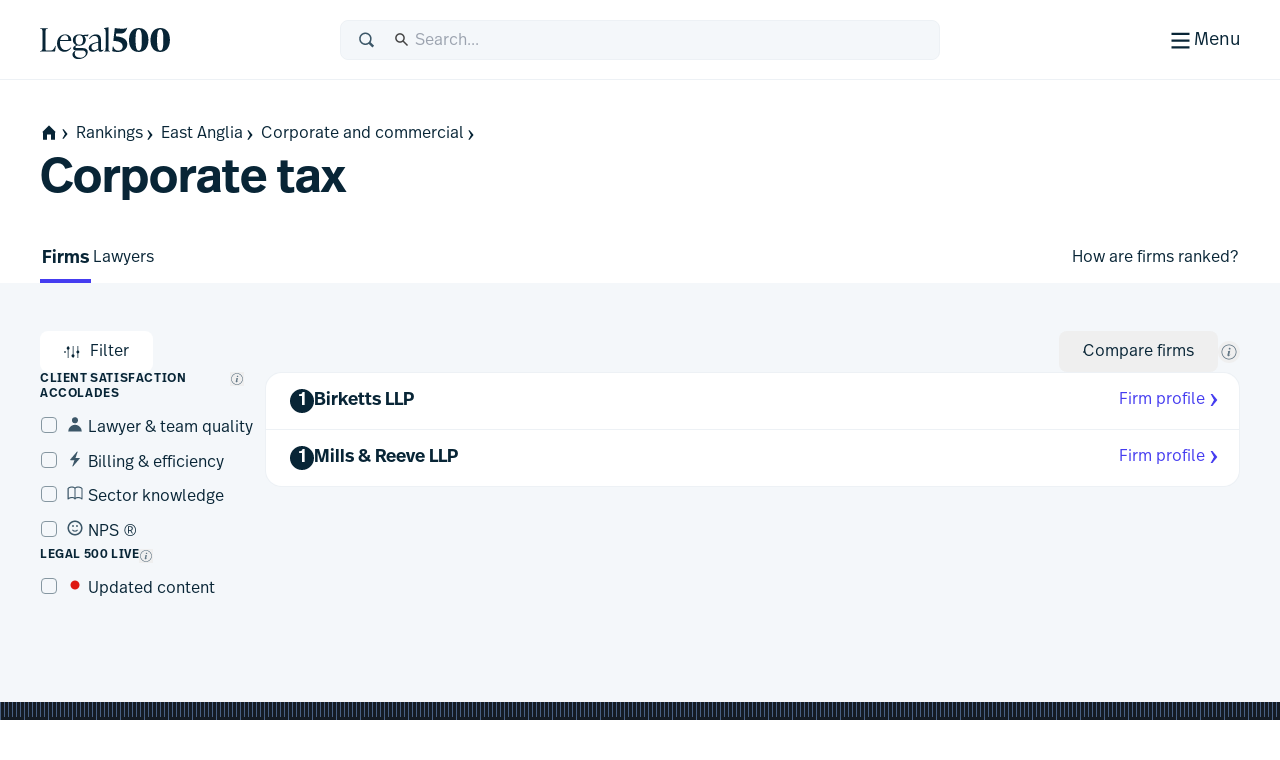

--- FILE ---
content_type: text/html; charset=utf-8
request_url: https://www.legal500.com/c/east-anglia/corporate-and-commercial/corporate-tax
body_size: 22925
content:
<!DOCTYPE html><html lang="en" class="scroll-smooth scroll-pt-12"><head><meta charSet="utf-8"/><meta name="viewport" content="width=device-width, initial-scale=1"/><link rel="stylesheet" href="/_next/static/css/1a806db3ce3c86dc.css" data-precedence="next"/><link rel="stylesheet" href="/_next/static/css/5de4ceb5a5400f89.css" data-precedence="next"/><link rel="preload" as="script" fetchPriority="low" href="/_next/static/chunks/webpack-6bb366cee17d4d64.js"/><script src="/_next/static/chunks/87c73c54-09e1ba5c70e60a51.js" async=""></script><script src="/_next/static/chunks/18-f90a2cd1d449c47a.js" async=""></script><script src="/_next/static/chunks/main-app-7b13489b43c77ae6.js" async=""></script><script src="/_next/static/chunks/app/global-error-5130d0c9b824c409.js" async=""></script><script src="/_next/static/chunks/891cff7f-5d4f759e1c757623.js" async=""></script><script src="/_next/static/chunks/4977-b29be213eba8698d.js" async=""></script><script src="/_next/static/chunks/3114-ea3eb487daf01526.js" async=""></script><script src="/_next/static/chunks/9667-83cf67fa6535ec30.js" async=""></script><script src="/_next/static/chunks/4691-23c3fcecd80f20a3.js" async=""></script><script src="/_next/static/chunks/4075-727dc0139e319c91.js" async=""></script><script src="/_next/static/chunks/388-47d9bf97f6407f1c.js" async=""></script><script src="/_next/static/chunks/4053-dfd9f6459fa02ee9.js" async=""></script><script src="/_next/static/chunks/4471-6f30f61bdc7df185.js" async=""></script><script src="/_next/static/chunks/8820-1bcdc9c10f74fd6c.js" async=""></script><script src="/_next/static/chunks/2613-9129f1f03d870160.js" async=""></script><script src="/_next/static/chunks/app/%5Blocale%5D/(public)/layout-f4606346b850d75e.js" async=""></script><script src="/_next/static/chunks/489-2a58c983582e5cad.js" async=""></script><script src="/_next/static/chunks/6854-73dad65c2f063466.js" async=""></script><script src="/_next/static/chunks/243-0a43dc4c81c9719e.js" async=""></script><script src="/_next/static/chunks/7832-d95be1dc42311342.js" async=""></script><script src="/_next/static/chunks/2805-92ef6f366173c9a2.js" async=""></script><script src="/_next/static/chunks/82-a949a47eef9bbf40.js" async=""></script><script src="/_next/static/chunks/6957-4795fbe78b322216.js" async=""></script><script src="/_next/static/chunks/2213-1fde8d14e738aabe.js" async=""></script><script src="/_next/static/chunks/3052-b33ccbef95b4b6bc.js" async=""></script><script src="/_next/static/chunks/app/%5Blocale%5D/(public)/%5BregionType%5D/%5BregionSlug%5D/%5BpracticeGroupSlug%5D/%5BpracticeAreaSlug%5D/page-09ff363f4d6b8677.js" async=""></script><script src="/_next/static/chunks/app/%5Blocale%5D/(public)/error-4c34f15f10aa334c.js" async=""></script><script src="/_next/static/chunks/9185-bd74395271243aa4.js" async=""></script><script src="/_next/static/chunks/9089-3516710d029e0bb6.js" async=""></script><script src="/_next/static/chunks/6380-dfb2c3947843a7d0.js" async=""></script><script src="/_next/static/chunks/app/%5Blocale%5D/(public)/%5BregionType%5D/%5BregionSlug%5D/%5BpracticeGroupSlug%5D/%5BpracticeAreaSlug%5D/layout-ed77ac5a633153e0.js" async=""></script><link rel="preload" href="https://www.googletagmanager.com/gtm.js?id=GTM-MVF7D3TN" as="script"/><link rel="mask-icon" href="/safari-pinned-tab.svg" color="#453cf0"/><meta name="msapplication-TileColor" content="#453cf0"/><meta content="yes" name="apple-mobile-web-app-capable"/><meta name="theme-color" content="black"/><meta class="swiftype" name="title" data-type="string" content="Corporate tax &gt; East Anglia"/><meta class="swiftype" name="secondary" data-type="string" content="Corporate Tax"/><title>L500 | Corporate tax in East Anglia | Law firm and lawyer rankings from Legal 500 United Kingdom - Solicitors guide | Firms</title><meta name="description" content="Market-leading analysis, rankings and editorial commentary - see the top law firms &amp; lawyers in Corporate tax in East Anglia"/><link rel="manifest" href="/manifest.webmanifest"/><meta name="keywords" content="Legal rankings,Top law firms,Legal directories,Law firm profiles,Practice area expertise,Legal research,Global legal market,Lawyer recommendations,Legal industry analysis,Client feedback,Law firm comparison,Legal services"/><meta name="robots" content="index, follow, nocache"/><meta name="googlebot" content="index, follow, max-video-preview:-1, max-image-preview:large"/><link rel="icon" href="/favicon.ico" type="image/x-icon" sizes="48x48"/><link rel="icon" href="/icon.svg?74f267e82e6733cf" type="image/svg+xml" sizes="any"/><link rel="apple-touch-icon" href="/apple-icon.png?9aebdb461841f006" type="image/png" sizes="180x180"/><link rel="stylesheet" href="https://use.typekit.net/icp4dzn.css"/><script src="/_next/static/chunks/polyfills-42372ed130431b0a.js" noModule=""></script></head><body><div hidden=""><!--$--><!--/$--></div><div class="min-h-screen flex flex-col"><header aria-label="Page Header" class="page-header"><div class="page-header-bar"><div class="page-header-bar__wrapper"><div class="px-5 md:px-10 xl:container xl:mx-auto"><div class="page-header-bar__inner"><a href="https://www.legal500.com" title="Home" class="page-header-bar__logo"><figure class="shrink-0 block page-header-bar__logo" title="Legal 500"><svg aria-label="Legal 500" viewBox="0 0 130 40" width="130" height="40" xmlns="http://www.w3.org/2000/svg"><path d="M15.0042 31.4452H0.03479V31.0627C2.3612 31.0627 2.49804 29.6286 2.49804 27.2702V12.4187C2.49804 10.0603 2.3612 8.6261 0.03479 8.6261V8.24365H7.97194V8.6261C5.64554 8.6261 5.50869 10.0603 5.50869 12.4187V29.0549C5.50869 30.0429 5.8166 30.5528 6.84295 30.5528H9.23778C12.9327 30.5528 13.3278 29.8517 15.4489 25.8041H15.8595L15.0042 31.4452Z"></path><path d="M30.6604 27.4295L31.2762 27.7801C30.0788 29.5648 27.9919 31.8276 24.3654 31.8276C19.8152 31.8276 17.0441 28.0988 17.0441 23.382C17.0441 18.0916 20.7047 14.3627 25.1523 14.3627C28.8472 14.3627 31.5157 16.8486 31.242 21.0555H20.0205C19.9863 21.4379 19.9521 21.8204 19.9521 22.2347C19.9521 26.6646 21.868 30.0747 25.6655 30.0747C27.9919 30.0747 29.5656 28.7043 30.6604 27.4295ZM25.0154 15.1914C22.3811 15.1914 20.7047 17.2948 20.1574 20.0994H28.2998C28.5393 16.9442 27.5129 15.1914 25.0154 15.1914Z"></path><path d="M36.6493 28.0032H42.1079C45.7685 28.0032 47.7186 29.3099 47.7186 32.0507C47.7186 36.4169 42.5526 39.094 38.6399 39.094C34.6029 39.094 32.4755 37.0862 32.4755 34.4728C32.4755 33.0068 33.2966 31.987 34.6651 31.0309L35.0756 30.744H35.8967C35.0414 31.5089 34.7335 32.465 34.7335 33.5167C34.7335 36.162 36.6898 37.7236 40.2821 37.7236C42.9974 37.7236 45.8027 36.0345 45.8027 33.453C45.8027 31.5726 44.5027 30.3934 41.9026 30.3934H35.794C33.9124 30.3934 33.0913 29.4692 33.0913 28.3538C33.0913 27.0471 34.0835 26.1547 36.1362 25.0711C34.1177 24.2106 32.8518 22.4259 32.8518 20.0675C32.8518 16.6255 35.5888 14.3627 39.3521 14.3627C40.5495 14.3627 41.6785 14.5858 42.6022 15.0001L48.5551 14.5221L47.9393 16.2749L44.0733 15.9562C45.1339 16.9442 45.7497 18.2828 45.7497 19.9719C45.7497 23.4139 43.0812 25.6767 39.2837 25.6767C38.4626 25.6767 37.7099 25.581 36.9915 25.3898C35.7598 26.1547 35.4177 26.6009 35.4177 27.1108C35.4177 27.6207 35.7941 28.0032 36.6493 28.0032ZM39.3179 15.1914C36.8546 15.1914 35.5888 17.008 35.5888 20.0038C35.5888 22.9996 36.8204 24.848 39.3179 24.848C41.7811 24.848 43.0128 22.9996 43.0128 20.0038C43.0128 17.008 41.7811 15.1914 39.3179 15.1914Z"></path><path d="M63.1955 29.5648L63.6745 29.9791C63.1271 30.7122 61.9981 31.8276 60.4586 31.8276C58.8506 31.8276 58.4059 30.4891 58.3375 29.3417C56.9006 30.9034 54.512 31.8276 52.6304 31.8276C50.3039 31.8276 48.6618 29.9908 48.6618 27.9193C48.6618 25.529 50.5092 23.7443 54.6831 22.6288L58.2006 21.7683V19.94C58.2006 19.0158 57.9332 15.9244 54.5804 15.9244C52.3567 15.9244 50.7829 17.2948 49.7908 19.0795L49.1065 18.8246C49.6539 17.1036 52.0425 14.3627 56.0111 14.3627C59.3296 14.3627 60.9376 16.498 60.9376 19.4938V27.9713C60.9376 29.023 60.9376 30.1385 61.9981 30.1385C62.5113 30.1385 62.9219 29.8198 63.1955 29.5648ZM54.1699 30.2341C55.5726 30.2341 57.2769 29.4055 58.2006 28.6406V22.6288L55.5041 23.3618C53.1777 24.0311 51.4329 24.8597 51.4329 27.1225C51.4329 28.8435 52.5961 30.2341 54.1699 30.2341Z"></path><path d="M69.9166 31.4452H64.1348V31.0627C65.5375 31.0627 65.6401 29.9791 65.6401 27.9394V11.5406C65.6401 9.50094 65.0585 8.83166 63.8953 8.54483V8.16239L68.1376 7.27002H68.4113V27.9394C68.4113 29.9791 68.5139 31.0627 69.9166 31.0627V31.4452Z"></path><path d="M75.8621 16.2664L76.1358 16.2983C83.765 16.9357 87.2546 19.804 87.2546 24.2658C87.2546 28.8551 83.3545 31.9784 77.8806 31.9784C75.9305 31.9784 73.5015 31.596 72.2698 31.1498L72.7146 26.6242H73.3304C73.8094 28.0584 75.2121 30.6399 78.0859 30.6399C80.686 30.6399 82.6702 29.1738 82.6702 26.4967C82.6702 23.5647 80.3096 21.4613 75.1436 21.0151L73.3304 20.8557L74.8015 8.01202C78.0517 8.58569 80.5149 8.71317 82.2255 8.71317C85.0993 8.71317 85.8862 8.29886 86.5362 7.8208H87.152C85.6467 12.3782 83.6624 13.6212 79.9333 13.6212C79.1464 13.6212 77.8122 13.5574 76.2042 13.3662L75.8621 16.2664Z"></path><path d="M98.6846 31.9784C92.4238 31.9784 89.0027 27.3254 89.0027 20.059C89.0027 12.92 92.5607 8.01202 98.753 8.01202C104.98 8.01202 108.435 12.6651 108.435 19.9315C108.435 27.0704 104.877 31.9784 98.6846 31.9784ZM98.7188 30.6399C101.319 30.6399 101.866 26.6242 101.866 19.9952C101.866 13.5574 101.285 9.35057 98.7188 9.35057C96.1187 9.35057 95.5713 13.3662 95.5713 19.9952C95.5713 26.433 96.1529 30.6399 98.7188 30.6399Z"></path><path d="M120.185 31.9784C113.924 31.9784 110.503 27.3254 110.503 20.059C110.503 12.92 114.061 8.01202 120.253 8.01202C126.48 8.01202 129.935 12.6651 129.935 19.9315C129.935 27.0704 126.377 31.9784 120.185 31.9784ZM120.219 30.6399C122.819 30.6399 123.366 26.6242 123.366 19.9952C123.366 13.5574 122.785 9.35057 120.219 9.35057C117.619 9.35057 117.071 13.3662 117.071 19.9952C117.071 26.433 117.653 30.6399 120.219 30.6399Z"></path></svg></figure></a><div class="page-header-bar__search-closed"><form class="w-full flex items-center rounded-2 pl-4 focus-within h-10 typography-interface-m bg-grey-100 border border-grey-200 fill-secondary"><span class="flex items-center w-full"><label class="font-semibold uppercase text-xs tracking-wide leading-3 text-secondary sr-only" for="q">Search</label><svg width="1.125em" height="1.125em" viewBox="0 0 24 24" xmlns="http://www.w3.org/2000/svg" class="w-[1.125em] h-[1.125em] aspect-square mr-3"><path fill-rule="evenodd" d="M15.769 17.286a8.333 8.333 0 1 1 2.357-2.357l4.714 4.714L20.483 22l-4.714-4.714Zm1.738-6.953a6.333 6.333 0 1 1-12.667 0 6.333 6.333 0 0 1 12.667 0Z" clip-rule="evenodd"></path></svg><input type="text" class="st-default-search-input st-default-search-input--override-styles st-default-search-input--color-default st-default-search-input--size-default" placeholder="Search..." id="q" enterKeyHint="search" name="q" value=""/></span></form></div><div class="page-header-bar__search-open"><form class="w-full flex items-center rounded-2 pl-4 focus-within h-10 typography-interface-m bg-grey-700 border border-grey-600 fill-tertiary"><span class="flex items-center w-full"><label class="font-semibold uppercase text-xs tracking-wide leading-3 text-secondary sr-only" for="q">Search</label><svg width="1.125em" height="1.125em" viewBox="0 0 24 24" xmlns="http://www.w3.org/2000/svg" class="w-[1.125em] h-[1.125em] aspect-square mr-3"><path fill-rule="evenodd" d="M15.769 17.286a8.333 8.333 0 1 1 2.357-2.357l4.714 4.714L20.483 22l-4.714-4.714Zm1.738-6.953a6.333 6.333 0 1 1-12.667 0 6.333 6.333 0 0 1 12.667 0Z" clip-rule="evenodd"></path></svg><input type="text" class="st-default-search-input st-default-search-input--override-styles st-default-search-input--color-inverse st-default-search-input--size-default" placeholder="Search..." id="q" enterKeyHint="search" name="q" value=""/></span></form></div><div class="page-header-bar__buttons"><label for="menu-toggle" class="page-header-bar__hamburger"><span class="page-header-bar__hamburger-inner-closed"><svg width="100%" height="100%" viewBox="0 0 24 24" xmlns="http://www.w3.org/2000/svg" class="w-[1.125em] h-[1.125em] aspect-square md:w-[1.5em] md:h-[1.5em]"><title>Menu</title><path d="M4 5h16v2H4V5ZM4 11h16v2H4v-2ZM4 17h16v2H4v-2Z"></path></svg><span class="hidden md:inline">Menu</span></span><span class="page-header-bar__hamburger-inner-open"><svg width="1.5em" height="1.5em" viewBox="0 0 24 24" xmlns="http://www.w3.org/2000/svg" class="w-[1.5em] h-[1.5em] aspect-square"><title>Close</title><path d="m12.364 13.778 4.95 4.95 1.414-1.414-4.95-4.95 4.95-4.95L17.314 6l-4.95 4.95L7.414 6 6 7.414l4.95 4.95L6 17.314l1.414 1.414 4.95-4.95Z"></path></svg>Close</span><input type="checkbox" class="page-header-bar__toggle" id="menu-toggle" name="menu-toggle"/></label></div></div></div></div><button class="page-header-bar__close"><span class="sr-only">Close</span></button></div><div class="page-header-navigation"><div class="page-header-navigation__container"><div class="px-5 md:px-10 xl:container xl:mx-auto"><form class="w-full flex items-center rounded-2 pl-4 focus-within h-10 typography-interface-m bg-grey-700 border border-grey-600 fill-tertiary md:hidden mb-6"><span class="flex items-center w-full"><label class="font-semibold uppercase text-xs tracking-wide leading-3 text-secondary sr-only" for="q">Search</label><svg width="1.125em" height="1.125em" viewBox="0 0 24 24" xmlns="http://www.w3.org/2000/svg" class="w-[1.125em] h-[1.125em] aspect-square mr-3"><path fill-rule="evenodd" d="M15.769 17.286a8.333 8.333 0 1 1 2.357-2.357l4.714 4.714L20.483 22l-4.714-4.714Zm1.738-6.953a6.333 6.333 0 1 1-12.667 0 6.333 6.333 0 0 1 12.667 0Z" clip-rule="evenodd"></path></svg><input type="text" class="st-default-search-input st-default-search-input--override-styles st-default-search-input--color-inverse st-default-search-input--size-default" placeholder="Search..." id="q" enterKeyHint="search" name="q" value=""/></span></form><nav class="md:flex"><ul aria-label="Main Navigation" class="grid flex-grow grid-cols-1 min-[320px]:grid-cols-2 md:grid-cols-3 lg:grid-cols-5 gap-6"><li><h5 class="text-grey-400 py-2 typography-eyebrow">Rankings</h5><ul aria-label="Rankings secondary navigation"><li><a class="block text-left px-0.5 py-2 focus" href="https://www.legal500.com/rankings"><h4 class="text-white hover:text-header-accent flex items-center gap-2 typography-interface-m">Jurisdictions</h4></a></li><li><a class="block text-left px-0.5 py-2 focus" href="https://www.legal500.com/the-legal-500-submission-information/"><h4 class="text-white hover:text-header-accent flex items-center gap-2 typography-interface-m">Submissions</h4></a></li><li><a class="block text-left px-0.5 py-2 focus" href="https://www.legal500.com/research-plus/"><h4 class="text-white hover:text-header-accent flex items-center gap-2 typography-interface-m">Research+</h4></a></li><li><a class="block text-left px-0.5 py-2 focus" href="https://www.legal500.com/future-lawyers/"><h4 class="text-white hover:text-header-accent flex items-center gap-2 typography-interface-m">Future Lawyers</h4></a></li></ul></li><li><h5 class="text-grey-400 py-2 typography-eyebrow">Firms &amp; Lawyers</h5><ul aria-label="Firms &amp; Lawyers secondary navigation"><li><a class="block text-left px-0.5 py-2 focus" href="https://www.legal500.com/suppliers/"><h4 class="text-white hover:text-header-accent flex items-center gap-2 typography-interface-m">Service Providers</h4></a></li><li><a class="block text-left px-0.5 py-2 focus" href="https://www.legal500.com/set-profiles/"><h4 class="text-white hover:text-header-accent flex items-center gap-2 typography-interface-m">Barristers’ Sets</h4></a></li><li><a class="block text-left px-0.5 py-2 focus" href="https://www.legal500.com/networks/"><h4 class="text-white hover:text-header-accent flex items-center gap-2 typography-interface-m">Networks</h4></a></li><li><a class="block text-left px-0.5 py-2 focus" href="https://www.legal500.com/interviews/"><h4 class="text-white hover:text-header-accent flex items-center gap-2 typography-interface-m">Interview with…</h4></a></li></ul></li><li><h5 class="text-grey-400 py-2 typography-eyebrow">In-House</h5><ul aria-label="In-House secondary navigation"><li><a class="block text-left px-0.5 py-2 focus" href="https://www.legalbusiness.co.uk/category/in-house/"><h4 class="text-white hover:text-header-accent flex items-center gap-2 typography-interface-m">In-House Content</h4></a></li><li><a class="block text-left px-0.5 py-2 focus" href="https://www.legal500.com/gc-powerlist/"><h4 class="text-white hover:text-header-accent flex items-center gap-2 typography-interface-m">GC Powerlist</h4></a></li></ul></li><li><h5 class="text-grey-400 py-2 typography-eyebrow">Knowledge Centre</h5><ul aria-label="Knowledge Centre secondary navigation"><li><a class="block text-left px-0.5 py-2 focus" href="https://www.legal500.com/data-products"><h4 class="text-white hover:text-header-accent flex items-center gap-2 typography-interface-m">Data Products</h4></a></li><li><a class="block text-left px-0.5 py-2 focus" href="https://www.legalbusiness.co.uk"><h4 class="text-white hover:text-header-accent flex items-center gap-2 typography-interface-m">Legal Business</h4></a></li><li><a class="block text-left px-0.5 py-2 focus" href="https://www.legal500.com/developments/"><h4 class="text-white hover:text-header-accent flex items-center gap-2 typography-interface-m">News &amp; Developments</h4></a></li></ul></li><li class="hidden md:block"><ul><li><h5 class="text-grey-400 py-2 typography-eyebrow">About us</h5><ul aria-label="About us secondary navigation"><li><a class="block text-left px-0.5 py-2 focus" href="/about-us/"><h4 class="text-white hover:text-header-accent flex items-center gap-2 typography-interface-m">Legal 500</h4></a></li><li><a class="block text-left px-0.5 py-2 focus" href="https://www.legal500.com/faqs/"><h4 class="text-white hover:text-header-accent flex items-center gap-2 typography-interface-m">FAQs</h4></a></li><li><a class="block text-left px-0.5 py-2 focus" href="https://www.legal500.com/marketing/"><h4 class="text-white hover:text-header-accent flex items-center gap-2 typography-interface-m">Marketing</h4></a></li><li><a class="block text-left px-0.5 py-2 focus" href="https://legal500.screenloop.com/"><h4 class="text-white hover:text-header-accent flex items-center gap-2 typography-interface-m">Careers</h4></a></li><li><a class="block text-left px-0.5 py-2 focus" href="/contact-us/"><h4 class="text-white hover:text-header-accent flex items-center gap-2 typography-interface-m">Contact us</h4></a></li></ul></li></ul></li></ul><div class="mt-4 border-t border-grey-750 py-4 md:mt-0 md:w-[200px] md:border-t-0 md:border-l  md:pl-6 md:flex-shrink-0 md:flex-grow-0 md:flex md:flex-col"><ul aria-label="Secondary navigation"><li><a class="block text-left px-0.5 py-2 focus" href="https://www.legal500.com/guides/"><h4 class="text-white hover:text-header-accent flex items-center gap-2 typography-interface-l-bold">Comparative Guides</h4></a></li><li><a class="block text-left px-0.5 py-2 focus" href="https://www.legal500.com/events/"><h4 class="text-white hover:text-header-accent flex items-center gap-2 typography-interface-l-bold">Events</h4></a></li><li><a class="block text-left px-0.5 py-2 focus" href="https://www.legal500.com/tv/"><h4 class="text-white hover:text-header-accent flex items-center gap-2 typography-interface-l-bold">Legal 500 TV</h4></a></li></ul><div class="my-4 py-4 border-t border-grey-750 md:hidden"><h5 class="text-grey-400 py-2 typography-eyebrow">About us</h5><ul aria-label="About us secondary navigation"><li><a class="block text-left px-0.5 py-2 focus" href="/about-us/"><h4 class="text-white hover:text-header-accent flex items-center gap-2 typography-interface-m">Legal 500</h4></a></li><li><a class="block text-left px-0.5 py-2 focus" href="https://www.legal500.com/faqs/"><h4 class="text-white hover:text-header-accent flex items-center gap-2 typography-interface-m">FAQs</h4></a></li><li><a class="block text-left px-0.5 py-2 focus" href="https://www.legal500.com/marketing/"><h4 class="text-white hover:text-header-accent flex items-center gap-2 typography-interface-m">Marketing</h4></a></li><li><a class="block text-left px-0.5 py-2 focus" href="https://legal500.screenloop.com/"><h4 class="text-white hover:text-header-accent flex items-center gap-2 typography-interface-m">Careers</h4></a></li><li><a class="block text-left px-0.5 py-2 focus" href="/contact-us/"><h4 class="text-white hover:text-header-accent flex items-center gap-2 typography-interface-m">Contact us</h4></a></li></ul></div><ul aria-label="External navigation" class="mt-auto"><li><a class="block text-left px-0.5 py-2 focus" href="https://www.legal500.de/"><h4 class="text-white hover:text-header-accent flex items-center gap-2 typography-interface-m">Deutschland<!-- --> <span class="block typography-badge rounded-1 bg-header-secondary text-primary px-1 py-0.5">DE</span></h4></a></li><li><a class="block text-left px-0.5 py-2 focus" href="https://www.legal500.fr/"><h4 class="text-white hover:text-header-accent flex items-center gap-2 typography-interface-m">Paris<!-- --> <span class="block typography-badge rounded-1 bg-header-secondary text-primary px-1 py-0.5">FR</span></h4></a></li></ul></div></nav></div></div></div></header><main class="bg-grey-100 flex-1 pb-8 sm:pb-12"><div class="bg-white"><div class="px-5 md:px-10 xl:container xl:mx-auto pt-4"></div></div><header class="bg-white"><div class="px-5 md:px-10 xl:container xl:mx-auto"><div class="flex flex-col gap-6 pt-5 pb-6"><nav class="-mx-4 md:mx-0  relative after:content-[&#x27;&#x27;] after:block after:absolute after:top-0 after:bottom-0 after:w-8 after:right-0 after:bg-scroll md:after:hidden md:after:bg-none"><ul class="px-4 md:px-0 space-x-1 flex items-center whitespace-nowrap overflow-x-scroll scrollbar-hide" aria-label="Page Breadcrumbs"><li class="inline-flex items-center"><a class="inline-flex items-center gap-1 focus typography-interface-m text-button-secondary fill-button-secondary hover:text-button-secondary-hover hover:fill-button-secondary-hover space-x-0" href="/" data-text="home"><svg width="1.125em" height="1.125em" viewBox="0 0 24 24" xmlns="http://www.w3.org/2000/svg" class="w-[1.125em] h-[1.125em] aspect-square fill-primary !mr-0 !ml-0 my-2"><path fill-rule="evenodd" clip-rule="evenodd" d="M12 2L2.97818 11.0218H4.00001V21H9.33334V14H14.6667V21H20V11.0218H21.0218L12 2Z"></path></svg><svg width="0.875em" height="0.875em" viewBox="0 0 24 24" xmlns="http://www.w3.org/2000/svg" class="w-[0.875em] h-[0.875em] mb-[calc(0.875em_/_6_*_-1)] aspect-square"><title>home</title><path d="m9.876 4 6.624 8-6.624 8.006H7.5L12 12 7.5 4h2.376Z"></path></svg></a></li><li class="inline-block"><a class="inline-flex items-center gap-1 focus typography-interface-m text-button-secondary fill-button-secondary hover:text-button-secondary-hover hover:fill-button-secondary-hover" href="/rankings">Rankings<svg width="0.875em" height="0.875em" viewBox="0 0 24 24" xmlns="http://www.w3.org/2000/svg" class="w-[0.875em] h-[0.875em] mb-[calc(0.875em_/_6_*_-1)] aspect-square"><path d="m9.876 4 6.624 8-6.624 8.006H7.5L12 12 7.5 4h2.376Z"></path></svg></a></li><li class="inline-block"><a class="inline-flex items-center gap-1 focus typography-interface-m text-button-secondary fill-button-secondary hover:text-button-secondary-hover hover:fill-button-secondary-hover" href="/c/east-anglia">East Anglia<svg width="0.875em" height="0.875em" viewBox="0 0 24 24" xmlns="http://www.w3.org/2000/svg" class="w-[0.875em] h-[0.875em] mb-[calc(0.875em_/_6_*_-1)] aspect-square"><path d="m9.876 4 6.624 8-6.624 8.006H7.5L12 12 7.5 4h2.376Z"></path></svg></a></li><li class="inline-block"><a class="inline-flex items-center gap-1 focus typography-interface-m text-button-secondary fill-button-secondary hover:text-button-secondary-hover hover:fill-button-secondary-hover" href="/c/east-anglia/practice-areas?practiceGroup=Corporate and commercial">Corporate and commercial<svg width="0.875em" height="0.875em" viewBox="0 0 24 24" xmlns="http://www.w3.org/2000/svg" class="w-[0.875em] h-[0.875em] mb-[calc(0.875em_/_6_*_-1)] aspect-square"><path d="m9.876 4 6.624 8-6.624 8.006H7.5L12 12 7.5 4h2.376Z"></path></svg></a></li></ul></nav><h1 class="pt-1 text-balance typography-heading-xl">Corporate tax</h1></div></div></header><nav class="bg-white"><div class="px-5 md:px-10 xl:container xl:mx-auto"><ul class="flex gap-10 overflow-x-scroll md:overflow-visible scrollbar-hide" aria-label="Sub menu items"><li><a class="inline-flex items-center gap-1 focus typography-interface-m text-button-secondary fill-button-secondary hover:text-button-secondary-hover hover:fill-button-secondary-hover relative inline-block text-left px-0.5 rounded-1 focus mt-1  py-3 bold-width-fix after:typography-interface-l-bold typography-interface-l typography-interface-l-bold before:content-[&#x27;&#x27;] before:left-0 before:right-0 before:bottom-0 before:absolute before:bg-accent before:h-1" href="/c/east-anglia/corporate-and-commercial/corporate-tax">Firms</a></li><li><a class="inline-flex items-center gap-1 focus typography-interface-m text-button-secondary fill-button-secondary hover:text-button-secondary-hover hover:fill-button-secondary-hover relative inline-block text-left px-0.5 rounded-1 focus mt-1  py-3 bold-width-fix after:typography-interface-l-bold typography-interface-l" href="/c/east-anglia/corporate-and-commercial/corporate-tax/lawyers">Lawyers</a></li><li class="flex-1 flex justify-end"><a title="How are firms ranked?" href="https://www.legal500.com/faqs/?_sf_s=worldwide&amp;_sft_faq_cats=the-legal-500-rankings" target="_blank" rel="noreferrer" class="inline-flex items-center gap-1 focus typography-interface-m text-button-secondary fill-button-secondary hover:text-button-secondary-hover hover:fill-button-secondary-hover relative inline-block text-left px-0.5 rounded-1 focus mt-1  py-3 bold-width-fix after:typography-interface-l-bold typography-interface-l">How are firms ranked?</a></li></ul></div></nav><div class="px-5 md:px-10 xl:container xl:mx-auto"><section class="py-5 md:py-12 bg-grey-100 flex flex-col gap-10"><div class="flex flex-col gap-6"><form class="w-full flex flex-col sm:flex-row items-start gap-6 flex-wrap"><div class="w-[140px] order-1 sm:order-0"><button class="whitespace-nowrap inline-flex items-center rounded-2 relative space-x-2 focus typography-interface-m px-6 py-2.5 text-button-secondary fill-button-secondary hover:text-button-secondary-hover hover:fill-button-secondary-hover active:text-button-secondary-active active:fill-button-secondary-active before:border-button-secondary hover:before:border-button-secondary-hover active:before:border-button-secondary-active before:content-[&#x27;&#x27;] before:inset-0 before:absolute before:rounded-2 before:border disabled:text-disabled disabled:fill-disabled disabled:before:border-disabled focus:before:border-focus w-fit-content" type="button"><svg width="1.125em" height="1.125em" viewBox="0 0 24 24" xmlns="http://www.w3.org/2000/svg" class="w-[1.125em] h-[1.125em] aspect-square mr-2"><path d="M5 4h1v1.063a2 2 0 0 1 0 3.874V20H5V8.937a2 2 0 0 1 0-3.874V4Zm1.5 3a1 1 0 1 1-2 0 1 1 0 0 1 2 0ZM11.5 4h1v11.063a2 2 0 0 1 0 3.874V20h-1v-1.063a2 2 0 0 1 0-3.874V4ZM13 17a1 1 0 1 1-2 0 1 1 0 0 1 2 0ZM18 4h1v6.063a2 2 0 0 1 0 3.874V20h-1v-6.063a2 2 0 0 1 0-3.874V4Zm1.5 8a1 1 0 1 1-2 0 1 1 0 0 1 2 0Z"></path></svg>Filter</button></div><div class="hidden md:flex order-2 sm:ml-auto items-center gap-2"><button class="whitespace-nowrap inline-flex items-center rounded-2 relative space-x-2 focus typography-interface-m px-6 py-2.5 text-button-secondary fill-button-secondary hover:text-button-secondary-hover hover:fill-button-secondary-hover active:text-button-secondary-active active:fill-button-secondary-active before:border-button-secondary hover:before:border-button-secondary-hover active:before:border-button-secondary-active before:content-[&#x27;&#x27;] before:inset-0 before:absolute before:rounded-2 before:border disabled:text-disabled disabled:fill-disabled disabled:before:border-disabled focus:before:border-focus" type="button">Compare firms</button><div class="relative text-left inline-flex items-center leading-none" data-namespace="select-firms-info_wrapper"><button class="tooltip__button box-content leading-none focus p-0.5 rounded-full fill-grey-500 hover:fill-grey-800" tabindex="0" aria-label="New firm comparison tool" aria-controls="select-firms-info_content" aria-expanded="false" id="select-firms-info_button" type="button"><svg width="1.125em" height="1.125em" viewBox="0 0 24 24" xmlns="http://www.w3.org/2000/svg" class="w-[1.125em] h-[1.125em] aspect-square"><title>New firm comparison tool</title><path d="M12.806 8.794c.82 0 1.327-.598 1.327-1.287 0-.625-.481-1.132-1.235-1.132-.82 0-1.327.585-1.327 1.275 0 .611.468 1.144 1.235 1.144Zm-2.796 6.568c-.104.442-.143.715-.143 1.066 0 .664.442 1.197 1.288 1.197 1.027 0 1.716-.663 2.627-1.925l-.312-.273c-.495.611-.82.923-1.054.923-.117 0-.182-.065-.182-.195 0-.104.04-.299.104-.533l1.327-5.268h-.403l-2.953.56-.078.35.69.508-.911 3.59Z"></path><path fill-rule="evenodd" d="M12 21a9 9 0 1 0 0-18 9 9 0 0 0 0 18Zm0 1c5.523 0 10-4.477 10-10S17.523 2 12 2 2 6.477 2 12s4.477 10 10 10Z" clip-rule="evenodd"></path></svg></button></div></div></form><div class="flex gap-6"><div class="absolute z-20 lg:static  transition-none lg:transition-all motion-reduce:transition-none duration-500 ease-in-out bg-white lg:bg-transparent p-4 lg:p-0 rounded-2 shadow-400 border border-tertiary lg:rounded-0 lg:shadow-0 lg:border-0 w-0 opacity-0 hidden" style="top:50px;left:0px"><aside class="flex flex-col gap-6"><div class="flex flex-col gap-2"><div class="flex items-start gap-2 pb-2"><div class="max-w-[190px] typography-eyebrow">Client satisfaction accolades</div><div class="relative text-left inline-flex items-center leading-none" data-namespace="client-satisfaction_wrapper"><button class="tooltip__button box-content leading-none focus flex items-baseline fill-grey-500 hover:fill-grey-800" tabindex="0" aria-label="What are client accolades?" aria-controls="client-satisfaction_content" aria-expanded="false" id="client-satisfaction_button" type="button"><div class="flex items-center relative before:absolute before:inset-[-8px] before:content-[&#x27;&#x27;] before:pointer-events-auto"><svg width="0.875em" height="0.875em" viewBox="0 0 24 24" xmlns="http://www.w3.org/2000/svg" class="w-[0.875em] h-[0.875em] aspect-square text-neutral-400"><path d="M12.806 8.794c.82 0 1.327-.598 1.327-1.287 0-.625-.481-1.132-1.235-1.132-.82 0-1.327.585-1.327 1.275 0 .611.468 1.144 1.235 1.144Zm-2.796 6.568c-.104.442-.143.715-.143 1.066 0 .664.442 1.197 1.288 1.197 1.027 0 1.716-.663 2.627-1.925l-.312-.273c-.495.611-.82.923-1.054.923-.117 0-.182-.065-.182-.195 0-.104.04-.299.104-.533l1.327-5.268h-.403l-2.953.56-.078.35.69.508-.911 3.59Z"></path><path fill-rule="evenodd" d="M12 21a9 9 0 1 0 0-18 9 9 0 0 0 0 18Zm0 1c5.523 0 10-4.477 10-10S17.523 2 12 2 2 6.477 2 12s4.477 10 10 10Z" clip-rule="evenodd"></path></svg></div></button></div></div><label class="py-[0.33rem] inline-flex items-baseline checkbox__name cursor-pointer"><span class="inline-flex justify-center p-px mr-2 rounded-1 focus-within:ring focus-within:ring-focus"><input type="checkbox" class="checkbox__input sr-only" name="lawyer-team-quality" value=""/><span class="checkbox__active rounded-1 w-[16px] h-[16px] block absolute bg-grey-800 fill-white"><svg width="16" height="16" viewBox="0 0 24 24" xmlns="http://www.w3.org/2000/svg" class="w-4 h-4 aspect-square"><path d="M20 6 10 16l-6-6-2 2 8 8L22 8l-2-2Z"></path></svg></span><span class="checkbox__circle rounded-1 w-[16px] h-[16px] border border-grey-400 hover:border-grey-800 bg-transparent"></span></span><span class="typography-interface-m inline-flex items-center text-nowrap"><span class="inline-flex items-start fill-secondary leading-[1.5] lg:text-wrap"><svg width="1.125em" height="1.125em" viewBox="0 0 24 24" xmlns="http://www.w3.org/2000/svg" class="w-[1.125em] h-[1.125em] aspect-square mr-1 flex-shrink-0"><path d="M16 7a4 4 0 1 1-8 0 4 4 0 0 1 8 0ZM3 22a9 9 0 0 1 18 0H3Z"></path></svg>Lawyer &amp; team quality</span></span></label><label class="py-[0.33rem] inline-flex items-baseline checkbox__name cursor-pointer"><span class="inline-flex justify-center p-px mr-2 rounded-1 focus-within:ring focus-within:ring-focus"><input type="checkbox" class="checkbox__input sr-only" name="billing-satisfaction" value=""/><span class="checkbox__active rounded-1 w-[16px] h-[16px] block absolute bg-grey-800 fill-white"><svg width="16" height="16" viewBox="0 0 24 24" xmlns="http://www.w3.org/2000/svg" class="w-4 h-4 aspect-square"><path d="M20 6 10 16l-6-6-2 2 8 8L22 8l-2-2Z"></path></svg></span><span class="checkbox__circle rounded-1 w-[16px] h-[16px] border border-grey-400 hover:border-grey-800 bg-transparent"></span></span><span class="typography-interface-m inline-flex items-center text-nowrap"><span class="inline-flex items-start fill-secondary leading-[1.5] lg:text-wrap"><svg width="1.125em" height="1.125em" viewBox="0 0 24 24" xmlns="http://www.w3.org/2000/svg" class="w-[1.125em] h-[1.125em] aspect-square mr-1 flex-shrink-0"><path fill-rule="evenodd" d="M15.472 2.666a.5.5 0 0 0-.852-.491l-9.028 10.53a.5.5 0 0 0 .383.825l5.317-.026-2.763 7.83a.5.5 0 0 0 .85.491l8.969-10.47a.5.5 0 0 0-.377-.825l-5.265-.026 2.766-7.838Z"></path></svg>Billing &amp; efficiency</span></span></label><label class="py-[0.33rem] inline-flex items-baseline checkbox__name cursor-pointer"><span class="inline-flex justify-center p-px mr-2 rounded-1 focus-within:ring focus-within:ring-focus"><input type="checkbox" class="checkbox__input sr-only" name="sector-knowledge" value=""/><span class="checkbox__active rounded-1 w-[16px] h-[16px] block absolute bg-grey-800 fill-white"><svg width="16" height="16" viewBox="0 0 24 24" xmlns="http://www.w3.org/2000/svg" class="w-4 h-4 aspect-square"><path d="M20 6 10 16l-6-6-2 2 8 8L22 8l-2-2Z"></path></svg></span><span class="checkbox__circle rounded-1 w-[16px] h-[16px] border border-grey-400 hover:border-grey-800 bg-transparent"></span></span><span class="typography-interface-m inline-flex items-center text-nowrap"><span class="inline-flex items-start fill-secondary leading-[1.5] lg:text-wrap"><svg width="1.125em" height="1.125em" viewBox="0 0 24 24" xmlns="http://www.w3.org/2000/svg" class="w-[1.125em] h-[1.125em] aspect-square mr-1 flex-shrink-0"><path fill-rule="evenodd" d="M12.0066 4.76726C11.8897 4.65096 11.7557 4.53063 11.6031 4.41087C10.8341 3.80753 9.63069 3.25 7.85071 3.25C6.0799 3.25 4.67992 3.80087 3.72454 4.35099C3.247 4.62596 2.87793 4.90212 2.62498 5.11288C2.49833 5.2184 2.40023 5.308 2.33164 5.37351C2.29732 5.40629 2.27034 5.4331 2.2508 5.45292L2.22706 5.47732L2.2194 5.48537L2.21662 5.48832L2.2155 5.48952C2.21527 5.48977 2.21455 5.49054 2.76321 6.00188L2.21455 5.49054C2.08516 5.62937 2.01321 5.8121 2.01321 6.00188V20C2.01321 20.3091 2.20286 20.5866 2.49086 20.6988C2.77868 20.811 3.10581 20.7352 3.315 20.508L3.32216 20.5006C3.33127 20.4912 3.34717 20.4752 3.36975 20.4533C3.41496 20.4097 3.4867 20.3432 3.58408 20.2613C3.77918 20.0973 4.07499 19.8735 4.46442 19.6484C5.24252 19.1987 6.38603 18.7481 7.85071 18.7481C9.30683 18.7481 10.1837 19.1924 10.6854 19.588C10.9415 19.79 11.111 19.9882 11.213 20.1284C11.2455 20.173 11.271 20.2116 11.2902 20.2424C11.3732 20.4855 11.5782 20.6757 11.8405 20.7328C11.896 20.7449 11.9517 20.7505 12.0066 20.75C12.0616 20.7505 12.1172 20.7449 12.1727 20.7328C12.435 20.6757 12.64 20.4855 12.7231 20.2424C12.7422 20.2116 12.7677 20.173 12.8002 20.1284C12.9022 19.9882 13.0717 19.79 13.3278 19.588C13.8295 19.1924 14.7064 18.7481 16.1625 18.7481C17.6272 18.7481 18.7707 19.1987 19.5488 19.6484C19.9382 19.8735 20.234 20.0973 20.4291 20.2613C20.5265 20.3432 20.5983 20.4097 20.6435 20.4533C20.6627 20.4719 20.6771 20.4863 20.6865 20.496C20.6882 20.4977 20.6897 20.4992 20.6911 20.5006L20.6986 20.5084C20.9078 20.7356 21.2345 20.811 21.5224 20.6988C21.8104 20.5866 22 20.3091 22 20V6.00188C22 5.8121 21.9281 5.62937 21.7987 5.49054L21.25 6.00188C21.7987 5.49054 21.7989 5.49078 21.7987 5.49054L21.7977 5.48952L21.7966 5.48832L21.7938 5.48537L21.7861 5.47732L21.7624 5.45292C21.7429 5.4331 21.7159 5.40629 21.6816 5.37351C21.613 5.308 21.5149 5.2184 21.3882 5.11288C21.1353 4.90212 20.7662 4.62596 20.2887 4.35099C19.3333 3.80087 17.9333 3.25 16.1625 3.25C14.3825 3.25 13.1791 3.80753 12.4101 4.41087C12.2575 4.53063 12.1235 4.65096 12.0066 4.76726ZM11.25 6.18692V18.15C10.4828 17.6543 9.3809 17.2481 7.85071 17.2481C6.06782 17.2481 4.66757 17.7985 3.71382 18.3497C3.64464 18.3897 3.57777 18.4297 3.51321 18.4695V6.32637C3.53543 6.30715 3.55941 6.28674 3.58516 6.26529C3.78271 6.10069 4.08143 5.87639 4.47304 5.65089C5.25596 5.20007 6.39973 4.75 7.85071 4.75C9.29255 4.75 10.1704 5.19341 10.6772 5.59101C10.9357 5.79385 11.1081 5.99315 11.2125 6.13449C11.2262 6.15304 11.2387 6.17056 11.25 6.18692ZM12.7632 18.15V6.18692C12.7746 6.17056 12.7871 6.15304 12.8007 6.13449C12.9051 5.99315 13.0775 5.79385 13.336 5.59101C13.8428 5.19341 14.7207 4.75 16.1625 4.75C17.6135 4.75 18.7573 5.20007 19.5402 5.65089C19.9318 5.87639 20.2305 6.10069 20.4281 6.26529C20.4538 6.28674 20.4778 6.30715 20.5 6.32637V18.4695C20.4354 18.4297 20.3686 18.3897 20.2994 18.3497C19.3456 17.7985 17.9454 17.2481 16.1625 17.2481C14.6323 17.2481 13.5304 17.6543 12.7632 18.15Z" clip-rule="evenodd"></path></svg>Sector knowledge</span></span></label><label class="py-[0.33rem] inline-flex items-baseline checkbox__name cursor-pointer"><span class="inline-flex justify-center p-px mr-2 rounded-1 focus-within:ring focus-within:ring-focus"><input type="checkbox" class="checkbox__input sr-only" name="nps" value=""/><span class="checkbox__active rounded-1 w-[16px] h-[16px] block absolute bg-grey-800 fill-white"><svg width="16" height="16" viewBox="0 0 24 24" xmlns="http://www.w3.org/2000/svg" class="w-4 h-4 aspect-square"><path d="M20 6 10 16l-6-6-2 2 8 8L22 8l-2-2Z"></path></svg></span><span class="checkbox__circle rounded-1 w-[16px] h-[16px] border border-grey-400 hover:border-grey-800 bg-transparent"></span></span><span class="typography-interface-m inline-flex items-center text-nowrap"><span class="inline-flex items-start fill-secondary leading-[1.5] lg:text-wrap"><svg width="1.125em" height="1.125em" viewBox="0 0 24 24" xmlns="http://www.w3.org/2000/svg" class="w-[1.125em] h-[1.125em] aspect-square mr-1 flex-shrink-0"><path fill-rule="evenodd" d="M12 20a8 8 0 1 0 0-16 8 8 0 0 0 0 16Zm0 2c5.523 0 10-4.477 10-10S17.523 2 12 2 2 6.477 2 12s4.477 10 10 10Z" clip-rule="evenodd"></path><path d="M10.6 9.35a1.25 1.25 0 1 1-2.5 0 1.25 1.25 0 0 1 2.5 0ZM15.9 9.35a1.25 1.25 0 1 1-2.5 0 1.25 1.25 0 0 1 2.5 0Z"></path><path fill-rule="evenodd" d="m16.043 14.942-.001.001A4.996 4.996 0 0 1 11.975 17a4.999 4.999 0 0 1-4.047-2.098l1.232-.878a3.488 3.488 0 0 0 5.66.028l1.223.89Z"></path></svg>NPS ®</span></span></label></div><div class="flex flex-col gap-2"><div class="flex items-center gap-2 pb-2"><div class="typography-eyebrow">Legal 500 Live</div><div class="relative text-left inline-flex items-center leading-none" data-namespace="client-satisfaction_wrapper"><button class="tooltip__button box-content leading-none focus flex items-baseline fill-grey-500 hover:fill-grey-800" tabindex="0" aria-label="What is Legal 500 Live?" aria-controls="client-satisfaction_content" aria-expanded="false" id="client-satisfaction_button" type="button"><div class="flex items-center"><svg width="0.875em" height="0.875em" viewBox="0 0 24 24" xmlns="http://www.w3.org/2000/svg" class="w-[0.875em] h-[0.875em] aspect-square text-neutral-400"><path d="M12.806 8.794c.82 0 1.327-.598 1.327-1.287 0-.625-.481-1.132-1.235-1.132-.82 0-1.327.585-1.327 1.275 0 .611.468 1.144 1.235 1.144Zm-2.796 6.568c-.104.442-.143.715-.143 1.066 0 .664.442 1.197 1.288 1.197 1.027 0 1.716-.663 2.627-1.925l-.312-.273c-.495.611-.82.923-1.054.923-.117 0-.182-.065-.182-.195 0-.104.04-.299.104-.533l1.327-5.268h-.403l-2.953.56-.078.35.69.508-.911 3.59Z"></path><path fill-rule="evenodd" d="M12 21a9 9 0 1 0 0-18 9 9 0 0 0 0 18Zm0 1c5.523 0 10-4.477 10-10S17.523 2 12 2 2 6.477 2 12s4.477 10 10 10Z" clip-rule="evenodd"></path></svg></div></button></div></div><label class="py-[0.33rem] inline-flex items-baseline checkbox__name cursor-pointer"><span class="inline-flex justify-center p-px mr-2 rounded-1 focus-within:ring focus-within:ring-focus"><input type="checkbox" class="checkbox__input sr-only" name="is-new" value=""/><span class="checkbox__active rounded-1 w-[16px] h-[16px] block absolute bg-grey-800 fill-white"><svg width="16" height="16" viewBox="0 0 24 24" xmlns="http://www.w3.org/2000/svg" class="w-4 h-4 aspect-square"><path d="M20 6 10 16l-6-6-2 2 8 8L22 8l-2-2Z"></path></svg></span><span class="checkbox__circle rounded-1 w-[16px] h-[16px] border border-grey-400 hover:border-grey-800 bg-transparent"></span></span><span class="typography-interface-m inline-flex items-center text-nowrap"><span class="inline-flex items-start fill-secondary leading-[1.5] lg:text-wrap"><svg width="1.125em" height="1.125em" viewBox="0 0 24 24" xmlns="http://www.w3.org/2000/svg" class="w-[1.125em] h-[1.125em] aspect-square mr-1 flex-shrink-0"><circle cx="12" cy="12" r="6" fill="#DE1812"></circle></svg>Updated content</span></span></label></div></aside></div><div class="flex flex-col gap-6 flex-1"><ul class="border border-grey-200 rounded-4" data-testid="ranking-group"><li class="flex md:pl-2 [&amp;+&amp;]:border-t [&amp;+&amp;]:border-t-grey-200 hover:bg-cyan-100 first:rounded-t-4 last:rounded-b-4 bg-white text-primary focus:bg-cyan-100 focus:text-primary focus-within:bg-cyan-100 focus-within:text-primary" data-testid="ranking-table-row"><a href="/rankings/ranking/c-east-anglia/corporate-and-commercial/corporate-tax/347-birketts-llp" class="flex-1 flex gap-4 p-4 items-top"><span class="bg-primary w-5 h-5 md:w-6 md:h-6 text-white inline-flex items-center justify-center rounded-full aspect-square"><span class="typography-interface-s-bold md:typography-interface-l-bold">1</span></span><div class="flex flex-col gap-2"><div class="flex items-center gap-2 flex-wrap"><div class="text-balance typography-interface-l-bold">Birketts LLP</div></div></div></a><div><a class="inline-flex items-center gap-1 focus typography-interface-m text-button-primary fill-button-primary hover:text-button-primary-hover hover:fill-button-primary-hover active:text-button-primary-active active:fill-button-primary-active p-4" href="/firms/347-birketts-llp/r-england"><span class="sr-only sm:not-sr-only">Firm profile</span><svg width="1.125em" height="1.125em" viewBox="0 0 24 24" xmlns="http://www.w3.org/2000/svg" class="w-[1.125em] h-[1.125em] aspect-square"><path d="m9.876 4 6.624 8-6.624 8.006H7.5L12 12 7.5 4h2.376Z"></path></svg></a></div><div class="hidden md:flex items-start transition-all duration-300 ease-in-out py-4 pr-0 pl-0 opacity-0 translate-x-4 w-0 overflow-hidden pointer-events-none"><label class="inline-flex items-baseline checkbox__name cursor-pointer"><span class="inline-flex justify-center p-px mr-2 rounded-1 focus-within:ring focus-within:ring-focus"><input type="checkbox" class="checkbox__input sr-only" data-name="Birketts LLP" data-bookedregionslug="r/england" name="compare-firms/347-birketts-llp" value="firms/347-birketts-llp"/><span class="checkbox__active rounded-1 w-[16px] h-[16px] block absolute bg-grey-800 fill-white"><svg width="16" height="16" viewBox="0 0 24 24" xmlns="http://www.w3.org/2000/svg" class="w-4 h-4 aspect-square"><path d="M20 6 10 16l-6-6-2 2 8 8L22 8l-2-2Z"></path></svg></span><span class="checkbox__circle rounded-1 w-[16px] h-[16px] border border-grey-400 hover:border-grey-800 bg-transparent"></span></span><span class="typography-interface-m inline-flex items-center text-nowrap"></span></label></div></li><li class="flex md:pl-2 [&amp;+&amp;]:border-t [&amp;+&amp;]:border-t-grey-200 hover:bg-cyan-100 first:rounded-t-4 last:rounded-b-4 bg-white text-primary focus:bg-cyan-100 focus:text-primary focus-within:bg-cyan-100 focus-within:text-primary" data-testid="ranking-table-row"><a href="/rankings/ranking/c-east-anglia/corporate-and-commercial/corporate-tax/2367-mills-reeve-llp" class="flex-1 flex gap-4 p-4 items-top"><span class="bg-primary w-5 h-5 md:w-6 md:h-6 text-white inline-flex items-center justify-center rounded-full aspect-square"><span class="typography-interface-s-bold md:typography-interface-l-bold">1</span></span><div class="flex flex-col gap-2"><div class="flex items-center gap-2 flex-wrap"><div class="text-balance typography-interface-l-bold">Mills &amp; Reeve LLP</div></div></div></a><div><a class="inline-flex items-center gap-1 focus typography-interface-m text-button-primary fill-button-primary hover:text-button-primary-hover hover:fill-button-primary-hover active:text-button-primary-active active:fill-button-primary-active p-4" href="/firms/2367-mills-reeve-llp/r-england"><span class="sr-only sm:not-sr-only">Firm profile</span><svg width="1.125em" height="1.125em" viewBox="0 0 24 24" xmlns="http://www.w3.org/2000/svg" class="w-[1.125em] h-[1.125em] aspect-square"><path d="m9.876 4 6.624 8-6.624 8.006H7.5L12 12 7.5 4h2.376Z"></path></svg></a></div><div class="hidden md:flex items-start transition-all duration-300 ease-in-out py-4 pr-0 pl-0 opacity-0 translate-x-4 w-0 overflow-hidden pointer-events-none"><label class="inline-flex items-baseline checkbox__name cursor-pointer"><span class="inline-flex justify-center p-px mr-2 rounded-1 focus-within:ring focus-within:ring-focus"><input type="checkbox" class="checkbox__input sr-only" data-name="Mills &amp; Reeve LLP" data-bookedregionslug="r/england" name="compare-firms/2367-mills-reeve-llp" value="firms/2367-mills-reeve-llp"/><span class="checkbox__active rounded-1 w-[16px] h-[16px] block absolute bg-grey-800 fill-white"><svg width="16" height="16" viewBox="0 0 24 24" xmlns="http://www.w3.org/2000/svg" class="w-4 h-4 aspect-square"><path d="M20 6 10 16l-6-6-2 2 8 8L22 8l-2-2Z"></path></svg></span><span class="checkbox__circle rounded-1 w-[16px] h-[16px] border border-grey-400 hover:border-grey-800 bg-transparent"></span></span><span class="typography-interface-m inline-flex items-center text-nowrap"></span></label></div></li></ul></div></div></div></section></div><!--$--><!--/$--></main><footer class="py-5 md:py-12 bg-lines bg-blue-800"><div class="px-5 md:px-10 xl:container xl:mx-auto pt-5 md:pt-0"><nav class="mb-10 md:flex"><ul aria-label="Main Navigation" class="grid flex-grow grid-cols-1 min-[320px]:grid-cols-2 md:grid-cols-3 lg:grid-cols-5 gap-6"><li><h5 class="text-grey-400 py-2 typography-eyebrow">Rankings</h5><ul aria-label="Rankings secondary navigation"><li><a class="block text-left px-0.5 py-2 focus" href="https://www.legal500.com/rankings"><h4 class="text-white hover:text-header-accent flex items-center gap-2 typography-interface-m">Jurisdictions</h4></a></li><li><a class="block text-left px-0.5 py-2 focus" href="https://www.legal500.com/the-legal-500-submission-information/"><h4 class="text-white hover:text-header-accent flex items-center gap-2 typography-interface-m">Submissions</h4></a></li><li><a class="block text-left px-0.5 py-2 focus" href="https://www.legal500.com/research-plus/"><h4 class="text-white hover:text-header-accent flex items-center gap-2 typography-interface-m">Research+</h4></a></li><li><a class="block text-left px-0.5 py-2 focus" href="https://www.legal500.com/future-lawyers/"><h4 class="text-white hover:text-header-accent flex items-center gap-2 typography-interface-m">Future Lawyers</h4></a></li></ul></li><li><h5 class="text-grey-400 py-2 typography-eyebrow">Firms &amp; Lawyers</h5><ul aria-label="Firms &amp; Lawyers secondary navigation"><li><a class="block text-left px-0.5 py-2 focus" href="https://www.legal500.com/suppliers/"><h4 class="text-white hover:text-header-accent flex items-center gap-2 typography-interface-m">Service Providers</h4></a></li><li><a class="block text-left px-0.5 py-2 focus" href="https://www.legal500.com/set-profiles/"><h4 class="text-white hover:text-header-accent flex items-center gap-2 typography-interface-m">Barristers’ Sets</h4></a></li><li><a class="block text-left px-0.5 py-2 focus" href="https://www.legal500.com/networks/"><h4 class="text-white hover:text-header-accent flex items-center gap-2 typography-interface-m">Networks</h4></a></li><li><a class="block text-left px-0.5 py-2 focus" href="https://www.legal500.com/interviews/"><h4 class="text-white hover:text-header-accent flex items-center gap-2 typography-interface-m">Interview with…</h4></a></li></ul></li><li><h5 class="text-grey-400 py-2 typography-eyebrow">In-House</h5><ul aria-label="In-House secondary navigation"><li><a class="block text-left px-0.5 py-2 focus" href="https://www.legalbusiness.co.uk/category/in-house/"><h4 class="text-white hover:text-header-accent flex items-center gap-2 typography-interface-m">In-House Content</h4></a></li><li><a class="block text-left px-0.5 py-2 focus" href="https://www.legal500.com/gc-powerlist/"><h4 class="text-white hover:text-header-accent flex items-center gap-2 typography-interface-m">GC Powerlist</h4></a></li></ul></li><li><h5 class="text-grey-400 py-2 typography-eyebrow">Knowledge Centre</h5><ul aria-label="Knowledge Centre secondary navigation"><li><a class="block text-left px-0.5 py-2 focus" href="https://www.legal500.com/data-products"><h4 class="text-white hover:text-header-accent flex items-center gap-2 typography-interface-m">Data Products</h4></a></li><li><a class="block text-left px-0.5 py-2 focus" href="https://www.legalbusiness.co.uk"><h4 class="text-white hover:text-header-accent flex items-center gap-2 typography-interface-m">Legal Business</h4></a></li><li><a class="block text-left px-0.5 py-2 focus" href="https://www.legal500.com/developments/"><h4 class="text-white hover:text-header-accent flex items-center gap-2 typography-interface-m">News &amp; Developments</h4></a></li></ul></li><li class="hidden md:block"><ul><li><h5 class="text-grey-400 py-2 typography-eyebrow">About us</h5><ul aria-label="About us secondary navigation"><li><a class="block text-left px-0.5 py-2 focus" href="/about-us/"><h4 class="text-white hover:text-header-accent flex items-center gap-2 typography-interface-m">Legal 500</h4></a></li><li><a class="block text-left px-0.5 py-2 focus" href="https://www.legal500.com/faqs/"><h4 class="text-white hover:text-header-accent flex items-center gap-2 typography-interface-m">FAQs</h4></a></li><li><a class="block text-left px-0.5 py-2 focus" href="https://www.legal500.com/marketing/"><h4 class="text-white hover:text-header-accent flex items-center gap-2 typography-interface-m">Marketing</h4></a></li><li><a class="block text-left px-0.5 py-2 focus" href="https://legal500.screenloop.com/"><h4 class="text-white hover:text-header-accent flex items-center gap-2 typography-interface-m">Careers</h4></a></li><li><a class="block text-left px-0.5 py-2 focus" href="/contact-us/"><h4 class="text-white hover:text-header-accent flex items-center gap-2 typography-interface-m">Contact us</h4></a></li></ul></li></ul></li></ul><div class="mt-4 border-t border-grey-750 py-4 md:mt-0 md:w-[200px] md:border-t-0 md:border-l  md:pl-6 md:flex-shrink-0 md:flex-grow-0 md:flex md:flex-col"><ul aria-label="Secondary navigation"><li><a class="block text-left px-0.5 py-2 focus" href="https://www.legal500.com/guides/"><h4 class="text-white hover:text-header-accent flex items-center gap-2 typography-interface-l-bold">Comparative Guides</h4></a></li><li><a class="block text-left px-0.5 py-2 focus" href="https://www.legal500.com/events/"><h4 class="text-white hover:text-header-accent flex items-center gap-2 typography-interface-l-bold">Events</h4></a></li><li><a class="block text-left px-0.5 py-2 focus" href="https://www.legal500.com/tv/"><h4 class="text-white hover:text-header-accent flex items-center gap-2 typography-interface-l-bold">Legal 500 TV</h4></a></li></ul><div class="my-4 py-4 border-t border-grey-750 md:hidden"><h5 class="text-grey-400 py-2 typography-eyebrow">About us</h5><ul aria-label="About us secondary navigation"><li><a class="block text-left px-0.5 py-2 focus" href="/about-us/"><h4 class="text-white hover:text-header-accent flex items-center gap-2 typography-interface-m">Legal 500</h4></a></li><li><a class="block text-left px-0.5 py-2 focus" href="https://www.legal500.com/faqs/"><h4 class="text-white hover:text-header-accent flex items-center gap-2 typography-interface-m">FAQs</h4></a></li><li><a class="block text-left px-0.5 py-2 focus" href="https://www.legal500.com/marketing/"><h4 class="text-white hover:text-header-accent flex items-center gap-2 typography-interface-m">Marketing</h4></a></li><li><a class="block text-left px-0.5 py-2 focus" href="https://legal500.screenloop.com/"><h4 class="text-white hover:text-header-accent flex items-center gap-2 typography-interface-m">Careers</h4></a></li><li><a class="block text-left px-0.5 py-2 focus" href="/contact-us/"><h4 class="text-white hover:text-header-accent flex items-center gap-2 typography-interface-m">Contact us</h4></a></li></ul></div><ul aria-label="External navigation" class="mt-auto"><li><a class="block text-left px-0.5 py-2 focus" href="https://www.legal500.de/"><h4 class="text-white hover:text-header-accent flex items-center gap-2 typography-interface-m">Deutschland<!-- --> <span class="block typography-badge rounded-1 bg-header-secondary text-primary px-1 py-0.5">DE</span></h4></a></li><li><a class="block text-left px-0.5 py-2 focus" href="https://www.legal500.fr/"><h4 class="text-white hover:text-header-accent flex items-center gap-2 typography-interface-m">Paris<!-- --> <span class="block typography-badge rounded-1 bg-header-secondary text-primary px-1 py-0.5">FR</span></h4></a></li></ul></div></nav><a href="/" aria-label="Legal 500 homepage"><figure class="shrink-0 block h-[36px] w-[160px] mb-6"><svg fill="none" viewBox="0 0 1362 306" xmlns="http://www.w3.org/2000/svg" aria-hidden="true"><path d="m307.083 153c0 84.488-68.643 153-153.292 153-84.6487 0-153.291-68.512-153.291-153 0-84.4881 68.6423-153 153.291-153 84.649 0 153.292 68.5119 153.292 153z" class="fill-white"></path><path d="m150.726 64.26h-49.053v177.48h49.053z" class="fill-primary"></path><path d="m205.91 153v88.74h-49.053z" class="fill-primary"></path><g class="fill-white"><path d="m477.417 241.043h-115.149v-2.942c17.895 0 18.948-11.032 18.948-29.174v-114.2421c0-18.1415-1.053-29.1735-18.948-29.1735v-2.9419h61.055v2.9419c-17.896 0-18.949 11.032-18.949 29.1735v127.9711c0 7.6 2.369 11.522 10.264 11.522h18.422c28.422 0 31.462-5.393 47.778-36.528h3.158z"></path><path d="m597.849 210.153 4.737 2.697c-9.211 13.729-25.264 31.135-53.16 31.135-35.001 0-56.318-28.684-56.318-64.967 0-40.695 28.159-69.379 62.371-69.379 28.422 0 48.949 19.122 46.844 51.483h-86.319c-.263 2.942-.526 5.884-.526 9.071 0 34.076 14.737 60.308 43.949 60.308 17.895 0 30.001-10.542 38.422-20.348zm-43.423-94.14c-20.264 0-33.159 16.181-37.369 37.754h62.634c1.842-24.27-6.053-37.754-25.265-37.754z"></path><path d="m643.918 214.566h41.989c28.159 0 43.159 10.051 43.159 31.135 0 33.586-39.738 54.179-69.836 54.179-31.054 0-47.418-15.445-47.418-35.548 0-11.277 6.316-19.122 16.842-26.476l3.158-2.207h6.316c-6.579 5.884-8.947 13.239-8.947 21.329 0 20.348 15.048 32.36 42.681 32.36 20.887 0 42.467-12.993 42.467-32.851 0-14.464-10.001-23.534-30.001-23.534h-46.989c-14.474 0-20.79-7.11-20.79-15.69 0-10.052 7.631-16.916 23.421-25.251-15.526-6.62-25.264-20.348-25.264-38.49 0-26.477 21.054-43.883 50.002-43.883 9.211 0 17.896 1.716 25.001 4.903l45.792-3.677-4.737 13.484-29.738-2.452c8.158 7.6 12.895 17.896 12.895 30.89 0 26.477-20.527 43.883-49.739 43.883-6.316 0-12.106-.736-17.632-2.207-9.474 5.884-12.106 9.316-12.106 13.239 0 3.922 2.895 6.864 9.474 6.864zm20.527-98.553c-18.948 0-28.685 13.974-28.685 37.019 0 23.044 9.474 37.264 28.685 37.264 18.948 0 28.422-14.22 28.422-37.264 0-23.045-9.474-37.019-28.422-37.019z"></path><path d="m848.12 226.579 3.684 3.187c-4.211 5.638-12.895 14.219-24.738 14.219-12.369 0-15.79-10.297-16.316-19.123-11.053 12.013-29.427 19.123-43.901 19.123-17.896 0-30.528-14.13-30.528-30.065 0-18.386 14.211-32.115 46.318-40.695l27.058-6.62v-14.063c0-7.11-2.057-30.89-27.848-30.89-17.105 0-29.211 10.542-36.843 24.27l-5.263-1.961c4.21-13.238 22.584-34.322 53.111-34.322 25.528 0 37.896 16.426 37.896 39.47v65.212c0 8.09.001 16.67 8.159 16.67 3.947 0 7.105-2.451 9.211-4.412zm-69.429 5.148c10.79 0 23.9-6.374 31.006-12.258v-46.244l-20.742 5.638c-17.895 5.148-31.317 11.522-31.317 28.928 0 13.239 8.948 23.936 21.053 23.936z"></path><path d="m899.82 241.043h-44.476v-2.942c10.79 0 11.58-8.335 11.58-24.025v-126.1452c0-15.6899-4.474-20.8382-13.422-23.0446v-2.9418l32.633-6.8644h2.105v158.996c0 15.69.79 24.025 11.58 24.025z"></path><path d="m945.554 124.283 2.106.245c58.69 4.903 85.53 26.967 85.53 61.289 0 35.302-30 59.327-72.109 59.327-15 0-33.685-2.942-43.159-6.374l3.421-34.812h4.737c3.684 11.032 14.474 30.89 36.58 30.89 20.001 0 35.265-11.277 35.265-31.871 0-22.554-18.159-38.734-57.897-42.166l-13.948-1.226 11.316-98.7977c25.001 4.4128 43.949 5.3934 57.108 5.3934 22.106 0 28.156-3.187 33.156-6.8643h4.74c-11.58 35.0572-26.84 44.6186-55.528 44.6186-6.053 0-16.317-.491-28.686-1.962z"></path><path d="m1121.11 245.144c-48.16 0-74.47-35.792-74.47-91.688 0-54.9147 27.37-92.6687 75-92.6687 47.9 0 74.48 35.7927 74.48 91.6877 0 54.915-27.37 92.669-75.01 92.669zm.27-10.296c20 0 24.21-30.89 24.21-81.882 0-49.522-4.48-81.8821-24.21-81.8821-20.01 0-24.22 30.8891-24.22 81.8821 0 49.521 4.48 81.882 24.22 81.882z"></path><path d="m1286.5 245.144c-48.16 0-74.48-35.792-74.48-91.688 0-54.9147 27.37-92.6687 75-92.6687 47.9 0 74.48 35.7927 74.48 91.6877 0 54.915-27.37 92.669-75 92.669zm.26-10.296c20 0 24.21-30.89 24.21-81.882 0-49.522-4.47-81.8821-24.21-81.8821-20 0-24.21 30.8891-24.21 81.8821 0 49.521 4.47 81.882 24.21 81.882z"></path></g></svg></figure></a><div class="pt-5 typography-interface-xs text-footer-secondary"><p class="mb-1 last-of-type:mb-4">© 2026 Legalease Ltd. All rights reserved</p><p class="mb-1 last-of-type:mb-4">Registered company in England &amp; Wales No. 02427356 VAT GB 321 5727 22</p><p class="mb-1 last-of-type:mb-4">Registered address: 188 Fleet Street, London, EC4A 2AG</p><ul class="flex gap-2"><li><a href="https://www.legal500.com/data-protection/" class="block hover:text-footer-primary underline hover:no-underline">Data Protection policies</a></li><li><a href="https://www.legal500.com/cookies-policy/" class="block hover:text-footer-primary underline hover:no-underline">Cookies Policy</a></li><li><a href="/contact-us/" class="block hover:text-footer-primary underline hover:no-underline">Contact Us</a></li></ul></div></div></footer></div><div id="overlay"></div><script type="text/javascript">(function(w, d, t, u, n, s, e) {
          w['SwiftypeObject'] = n;
          w[n] = w[n] || function() {
              (w[n].q = w[n].q || []).push(arguments);
          };
          s = d.createElement(t);
          e = d.getElementsByTagName(t)[0];
          s.async = 1;
          s.src = u;
          e.parentNode.insertBefore(s, e);
      })(window, document, 'script', '//s.swiftypecdn.com/install/v2/st.js', '_st');
      _st('install', 'z1fNsenJA2TSsoG-pzzn', '2.0.0');</script><script src="/_next/static/chunks/webpack-6bb366cee17d4d64.js" id="_R_" async=""></script><script>(self.__next_f=self.__next_f||[]).push([0])</script><script>self.__next_f.push([1,"1:\"$Sreact.fragment\"\n2:I[85341,[],\"\"]\n3:I[90025,[],\"\"]\n8:I[15104,[],\"OutletBoundary\"]\na:I[94777,[],\"AsyncMetadataOutlet\"]\ne:I[15104,[],\"ViewportBoundary\"]\n10:I[15104,[],\"MetadataBoundary\"]\n11:\"$Sreact.suspense\"\n13:I[44255,[\"4219\",\"static/chunks/app/global-error-5130d0c9b824c409.js\"],\"default\"]\n15:I[27241,[\"3473\",\"static/chunks/891cff7f-5d4f759e1c757623.js\",\"4977\",\"static/chunks/4977-b29be213eba8698d.js\",\"3114\",\"static/chunks/3114-ea3eb487daf01526.js\",\"9667\",\"static/chunks/9667-83cf67fa6535ec30.js\",\"4691\",\"static/chunks/4691-23c3fcecd80f20a3.js\",\"4075\",\"static/chunks/4075-727dc0139e319c91.js\",\"388\",\"static/chunks/388-47d9bf97f6407f1c.js\",\"4053\",\"static/chunks/4053-dfd9f6459fa02ee9.js\",\"4471\",\"static/chunks/4471-6f30f61bdc7df185.js\",\"8820\",\"static/chunks/8820-1bcdc9c10f74fd6c.js\",\"2613\",\"static/chunks/2613-9129f1f03d870160.js\",\"2053\",\"static/chunks/app/%5Blocale%5D/(public)/layout-f4606346b850d75e.js\"],\"GoogleTagManager\"]\n"])</script><script>self.__next_f.push([1,"17:I[60174,[\"3473\",\"static/chunks/891cff7f-5d4f759e1c757623.js\",\"4977\",\"static/chunks/4977-b29be213eba8698d.js\",\"489\",\"static/chunks/489-2a58c983582e5cad.js\",\"3114\",\"static/chunks/3114-ea3eb487daf01526.js\",\"6854\",\"static/chunks/6854-73dad65c2f063466.js\",\"9667\",\"static/chunks/9667-83cf67fa6535ec30.js\",\"243\",\"static/chunks/243-0a43dc4c81c9719e.js\",\"7832\",\"static/chunks/7832-d95be1dc42311342.js\",\"4691\",\"static/chunks/4691-23c3fcecd80f20a3.js\",\"4075\",\"static/chunks/4075-727dc0139e319c91.js\",\"2805\",\"static/chunks/2805-92ef6f366173c9a2.js\",\"4471\",\"static/chunks/4471-6f30f61bdc7df185.js\",\"82\",\"static/chunks/82-a949a47eef9bbf40.js\",\"8820\",\"static/chunks/8820-1bcdc9c10f74fd6c.js\",\"6957\",\"static/chunks/6957-4795fbe78b322216.js\",\"2213\",\"static/chunks/2213-1fde8d14e738aabe.js\",\"3052\",\"static/chunks/3052-b33ccbef95b4b6bc.js\",\"2591\",\"static/chunks/app/%5Blocale%5D/(public)/%5BregionType%5D/%5BregionSlug%5D/%5BpracticeGroupSlug%5D/%5BpracticeAreaSlug%5D/page-09ff363f4d6b8677.js\"],\"default\"]\n"])</script><script>self.__next_f.push([1,"19:I[69937,[\"3473\",\"static/chunks/891cff7f-5d4f759e1c757623.js\",\"4977\",\"static/chunks/4977-b29be213eba8698d.js\",\"3114\",\"static/chunks/3114-ea3eb487daf01526.js\",\"9667\",\"static/chunks/9667-83cf67fa6535ec30.js\",\"4691\",\"static/chunks/4691-23c3fcecd80f20a3.js\",\"4075\",\"static/chunks/4075-727dc0139e319c91.js\",\"388\",\"static/chunks/388-47d9bf97f6407f1c.js\",\"4053\",\"static/chunks/4053-dfd9f6459fa02ee9.js\",\"4471\",\"static/chunks/4471-6f30f61bdc7df185.js\",\"8820\",\"static/chunks/8820-1bcdc9c10f74fd6c.js\",\"2613\",\"static/chunks/2613-9129f1f03d870160.js\",\"2053\",\"static/chunks/app/%5Blocale%5D/(public)/layout-f4606346b850d75e.js\"],\"default\"]\n1a:I[78949,[\"3473\",\"static/chunks/891cff7f-5d4f759e1c757623.js\",\"4977\",\"static/chunks/4977-b29be213eba8698d.js\",\"3114\",\"static/chunks/3114-ea3eb487daf01526.js\",\"9667\",\"static/chunks/9667-83cf67fa6535ec30.js\",\"4691\",\"static/chunks/4691-23c3fcecd80f20a3.js\",\"4075\",\"static/chunks/4075-727dc0139e319c91.js\",\"388\",\"static/chunks/388-47d9bf97f6407f1c.js\",\"4053\",\"static/chunks/4053-dfd9f6459fa02ee9.js\",\"4471\",\"static/chunks/4471-6f30f61bdc7df185.js\",\"8820\",\"static/chunks/8820-1bcdc9c10f74fd6c.js\",\"2613\",\"static/chunks/2613-9129f1f03d870160.js\",\"2053\",\"static/chunks/app/%5Blocale%5D/(public)/layout-f4606346b850d75e.js\"],\"default\"]\n"])</script><script>self.__next_f.push([1,"1d:I[68033,[\"3473\",\"static/chunks/891cff7f-5d4f759e1c757623.js\",\"4977\",\"static/chunks/4977-b29be213eba8698d.js\",\"489\",\"static/chunks/489-2a58c983582e5cad.js\",\"3114\",\"static/chunks/3114-ea3eb487daf01526.js\",\"6854\",\"static/chunks/6854-73dad65c2f063466.js\",\"9667\",\"static/chunks/9667-83cf67fa6535ec30.js\",\"243\",\"static/chunks/243-0a43dc4c81c9719e.js\",\"7832\",\"static/chunks/7832-d95be1dc42311342.js\",\"4691\",\"static/chunks/4691-23c3fcecd80f20a3.js\",\"4075\",\"static/chunks/4075-727dc0139e319c91.js\",\"2805\",\"static/chunks/2805-92ef6f366173c9a2.js\",\"4471\",\"static/chunks/4471-6f30f61bdc7df185.js\",\"82\",\"static/chunks/82-a949a47eef9bbf40.js\",\"8820\",\"static/chunks/8820-1bcdc9c10f74fd6c.js\",\"6957\",\"static/chunks/6957-4795fbe78b322216.js\",\"2213\",\"static/chunks/2213-1fde8d14e738aabe.js\",\"3052\",\"static/chunks/3052-b33ccbef95b4b6bc.js\",\"2591\",\"static/chunks/app/%5Blocale%5D/(public)/%5BregionType%5D/%5BregionSlug%5D/%5BpracticeGroupSlug%5D/%5BpracticeAreaSlug%5D/page-09ff363f4d6b8677.js\"],\"ClientFronteggProvider\"]\n"])</script><script>self.__next_f.push([1,"20:I[22613,[\"3473\",\"static/chunks/891cff7f-5d4f759e1c757623.js\",\"4977\",\"static/chunks/4977-b29be213eba8698d.js\",\"3114\",\"static/chunks/3114-ea3eb487daf01526.js\",\"9667\",\"static/chunks/9667-83cf67fa6535ec30.js\",\"4691\",\"static/chunks/4691-23c3fcecd80f20a3.js\",\"4075\",\"static/chunks/4075-727dc0139e319c91.js\",\"388\",\"static/chunks/388-47d9bf97f6407f1c.js\",\"4053\",\"static/chunks/4053-dfd9f6459fa02ee9.js\",\"4471\",\"static/chunks/4471-6f30f61bdc7df185.js\",\"8820\",\"static/chunks/8820-1bcdc9c10f74fd6c.js\",\"2613\",\"static/chunks/2613-9129f1f03d870160.js\",\"2053\",\"static/chunks/app/%5Blocale%5D/(public)/layout-f4606346b850d75e.js\"],\"default\"]\n"])</script><script>self.__next_f.push([1,"21:I[1689,[\"3473\",\"static/chunks/891cff7f-5d4f759e1c757623.js\",\"4977\",\"static/chunks/4977-b29be213eba8698d.js\",\"489\",\"static/chunks/489-2a58c983582e5cad.js\",\"3114\",\"static/chunks/3114-ea3eb487daf01526.js\",\"6854\",\"static/chunks/6854-73dad65c2f063466.js\",\"9667\",\"static/chunks/9667-83cf67fa6535ec30.js\",\"243\",\"static/chunks/243-0a43dc4c81c9719e.js\",\"7832\",\"static/chunks/7832-d95be1dc42311342.js\",\"4691\",\"static/chunks/4691-23c3fcecd80f20a3.js\",\"4075\",\"static/chunks/4075-727dc0139e319c91.js\",\"2805\",\"static/chunks/2805-92ef6f366173c9a2.js\",\"4471\",\"static/chunks/4471-6f30f61bdc7df185.js\",\"82\",\"static/chunks/82-a949a47eef9bbf40.js\",\"8820\",\"static/chunks/8820-1bcdc9c10f74fd6c.js\",\"6957\",\"static/chunks/6957-4795fbe78b322216.js\",\"2213\",\"static/chunks/2213-1fde8d14e738aabe.js\",\"3052\",\"static/chunks/3052-b33ccbef95b4b6bc.js\",\"2591\",\"static/chunks/app/%5Blocale%5D/(public)/%5BregionType%5D/%5BregionSlug%5D/%5BpracticeGroupSlug%5D/%5BpracticeAreaSlug%5D/page-09ff363f4d6b8677.js\"],\"default\"]\n"])</script><script>self.__next_f.push([1,"25:I[91260,[\"4977\",\"static/chunks/4977-b29be213eba8698d.js\",\"489\",\"static/chunks/489-2a58c983582e5cad.js\",\"6854\",\"static/chunks/6854-73dad65c2f063466.js\",\"9667\",\"static/chunks/9667-83cf67fa6535ec30.js\",\"7832\",\"static/chunks/7832-d95be1dc42311342.js\",\"4471\",\"static/chunks/4471-6f30f61bdc7df185.js\",\"4939\",\"static/chunks/app/%5Blocale%5D/(public)/error-4c34f15f10aa334c.js\"],\"default\"]\n27:I[43527,[\"3473\",\"static/chunks/891cff7f-5d4f759e1c757623.js\",\"4977\",\"static/chunks/4977-b29be213eba8698d.js\",\"3114\",\"static/chunks/3114-ea3eb487daf01526.js\",\"9667\",\"static/chunks/9667-83cf67fa6535ec30.js\",\"4691\",\"static/chunks/4691-23c3fcecd80f20a3.js\",\"4075\",\"static/chunks/4075-727dc0139e319c91.js\",\"388\",\"static/chunks/388-47d9bf97f6407f1c.js\",\"4053\",\"static/chunks/4053-dfd9f6459fa02ee9.js\",\"4471\",\"static/chunks/4471-6f30f61bdc7df185.js\",\"8820\",\"static/chunks/8820-1bcdc9c10f74fd6c.js\",\"2613\",\"static/chunks/2613-9129f1f03d870160.js\",\"2053\",\"static/chunks/app/%5Blocale%5D/(public)/layout-f4606346b850d75e.js\"],\"default\"]\n:HL[\"/_next/static/css/1a806db3ce3c86dc.css\",\"style\"]\n:HL[\"/_next/static/css/5de4ceb5a5400f89.css\",\"style\"]\n"])</script><script>self.__next_f.push([1,"0:{\"P\":null,\"b\":\"cqozSBlORXOi6BWPV3SjL\",\"p\":\"\",\"c\":[\"\",\"c\",\"east-anglia\",\"corporate-and-commercial\",\"corporate-tax\"],\"i\":false,\"f\":[[[\"\",{\"children\":[[\"locale\",\"en\",\"d\"],{\"children\":[\"(public)\",{\"children\":[[\"regionType\",\"c\",\"d\"],{\"children\":[[\"regionSlug\",\"east-anglia\",\"d\"],{\"children\":[[\"practiceGroupSlug\",\"corporate-and-commercial\",\"d\"],{\"children\":[[\"practiceAreaSlug\",\"corporate-tax\",\"d\"],{\"children\":[\"__PAGE__\",{}]}]}]}]}],\"firmComparisonModal\":[\"__DEFAULT__\",{}]}]}]},\"$undefined\",\"$undefined\",true],[\"\",[\"$\",\"$1\",\"c\",{\"children\":[null,[\"$\",\"$L2\",null,{\"parallelRouterKey\":\"children\",\"error\":\"$undefined\",\"errorStyles\":\"$undefined\",\"errorScripts\":\"$undefined\",\"template\":[\"$\",\"$L3\",null,{}],\"templateStyles\":\"$undefined\",\"templateScripts\":\"$undefined\",\"notFound\":[\"$L4\",[[\"$\",\"link\",\"0\",{\"rel\":\"stylesheet\",\"href\":\"/_next/static/css/1a806db3ce3c86dc.css\",\"precedence\":\"next\",\"crossOrigin\":\"$undefined\",\"nonce\":\"$undefined\"}],[\"$\",\"link\",\"1\",{\"rel\":\"stylesheet\",\"href\":\"/_next/static/css/5de4ceb5a5400f89.css\",\"precedence\":\"next\",\"crossOrigin\":\"$undefined\",\"nonce\":\"$undefined\"}]]],\"forbidden\":\"$undefined\",\"unauthorized\":\"$undefined\"}]]}],{\"children\":[[\"locale\",\"en\",\"d\"],[\"$\",\"$1\",\"c\",{\"children\":[null,[\"$\",\"$L2\",null,{\"parallelRouterKey\":\"children\",\"error\":\"$undefined\",\"errorStyles\":\"$undefined\",\"errorScripts\":\"$undefined\",\"template\":[\"$\",\"$L3\",null,{}],\"templateStyles\":\"$undefined\",\"templateScripts\":\"$undefined\",\"notFound\":\"$undefined\",\"forbidden\":\"$undefined\",\"unauthorized\":\"$undefined\"}]]}],{\"children\":[\"(public)\",[\"$\",\"$1\",\"c\",{\"children\":[[[\"$\",\"link\",\"0\",{\"rel\":\"stylesheet\",\"href\":\"/_next/static/css/1a806db3ce3c86dc.css\",\"precedence\":\"next\",\"crossOrigin\":\"$undefined\",\"nonce\":\"$undefined\"}],[\"$\",\"link\",\"1\",{\"rel\":\"stylesheet\",\"href\":\"/_next/static/css/5de4ceb5a5400f89.css\",\"precedence\":\"next\",\"crossOrigin\":\"$undefined\",\"nonce\":\"$undefined\"}]],\"$L5\"]}],{\"children\":[[\"regionType\",\"c\",\"d\"],[\"$\",\"$1\",\"c\",{\"children\":[null,[\"$\",\"$L2\",null,{\"parallelRouterKey\":\"children\",\"error\":\"$undefined\",\"errorStyles\":\"$undefined\",\"errorScripts\":\"$undefined\",\"template\":[\"$\",\"$L3\",null,{}],\"templateStyles\":\"$undefined\",\"templateScripts\":\"$undefined\",\"notFound\":\"$undefined\",\"forbidden\":\"$undefined\",\"unauthorized\":\"$undefined\"}]]}],{\"children\":[[\"regionSlug\",\"east-anglia\",\"d\"],[\"$\",\"$1\",\"c\",{\"children\":[null,[\"$\",\"$L2\",null,{\"parallelRouterKey\":\"children\",\"error\":\"$undefined\",\"errorStyles\":\"$undefined\",\"errorScripts\":\"$undefined\",\"template\":[\"$\",\"$L3\",null,{}],\"templateStyles\":\"$undefined\",\"templateScripts\":\"$undefined\",\"notFound\":\"$undefined\",\"forbidden\":\"$undefined\",\"unauthorized\":\"$undefined\"}]]}],{\"children\":[[\"practiceGroupSlug\",\"corporate-and-commercial\",\"d\"],[\"$\",\"$1\",\"c\",{\"children\":[null,[\"$\",\"$L2\",null,{\"parallelRouterKey\":\"children\",\"error\":\"$undefined\",\"errorStyles\":\"$undefined\",\"errorScripts\":\"$undefined\",\"template\":[\"$\",\"$L3\",null,{}],\"templateStyles\":\"$undefined\",\"templateScripts\":\"$undefined\",\"notFound\":\"$undefined\",\"forbidden\":\"$undefined\",\"unauthorized\":\"$undefined\"}]]}],{\"children\":[[\"practiceAreaSlug\",\"corporate-tax\",\"d\"],[\"$\",\"$1\",\"c\",{\"children\":[null,\"$L6\"]}],{\"children\":[\"__PAGE__\",[\"$\",\"$1\",\"c\",{\"children\":[\"$L7\",null,[\"$\",\"$L8\",null,{\"children\":[\"$L9\",[\"$\",\"$La\",null,{\"promise\":\"$@b\"}]]}]]}],{},null,false]},null,false]},null,false]},null,false]},null,false],\"firmComparisonModal\":[\"__DEFAULT__\",[\"$\",\"$1\",\"c\",{\"children\":[null,null,[\"$\",\"$L8\",null,{\"children\":[\"$Lc\",\"$Ld\"]}]]}],{},null,false]},null,false]},null,false]},null,false],[\"$\",\"$1\",\"h\",{\"children\":[null,[[\"$\",\"$Le\",null,{\"children\":\"$Lf\"}],null],[\"$\",\"$L10\",null,{\"children\":[\"$\",\"div\",null,{\"hidden\":true,\"children\":[\"$\",\"$11\",null,{\"fallback\":null,\"children\":\"$L12\"}]}]}]]}],false]],\"m\":\"$undefined\",\"G\":[\"$13\",[]],\"s\":false,\"S\":false}\n"])</script><script>self.__next_f.push([1,"c:null\nd:null\n5:[\"$\",\"html\",null,{\"lang\":\"en\",\"className\":\"scroll-smooth scroll-pt-12\",\"children\":[[\"$\",\"head\",null,{\"children\":[[\"$\",\"link\",null,{\"rel\":\"stylesheet\",\"href\":\"https://use.typekit.net/icp4dzn.css\"}],[\"$\",\"link\",null,{\"rel\":\"mask-icon\",\"href\":\"/safari-pinned-tab.svg\",\"color\":\"#453cf0\"}],[\"$\",\"meta\",null,{\"name\":\"msapplication-TileColor\",\"content\":\"#453cf0\"}],[\"$\",\"meta\",null,{\"content\":\"yes\",\"name\":\"apple-mobile-web-app-capable\"}]]}],\"$L14\",[\"$\",\"$L15\",null,{\"gtmId\":\"GTM-MVF7D3TN\"}]]}]\n4:[\"$\",\"html\",null,{\"lang\":\"en\",\"className\":\"scroll-smooth scroll-pt-12\",\"children\":[[\"$\",\"head\",null,{\"children\":[[\"$\",\"link\",null,{\"rel\":\"stylesheet\",\"href\":\"https://use.typekit.net/icp4dzn.css\"}],[\"$\",\"link\",null,{\"rel\":\"mask-icon\",\"href\":\"/safari-pinned-tab.svg\",\"color\":\"#453cf0\"}],[\"$\",\"meta\",null,{\"name\":\"msapplication-TileColor\",\"content\":\"#453cf0\"}],[\"$\",\"meta\",null,{\"content\":\"yes\",\"name\":\"apple-mobile-web-app-capable\"}]]}],\"$L16\"]}]\n"])</script><script>self.__next_f.push([1,"14:[\"$\",\"$L17\",null,{\"formats\":\"$undefined\",\"locale\":\"en\",\"messages\":{\"401\":{\"title\":\"Access Denied\",\"message\":\"Sorry, you do not have access to the page you requested.\"},\"404\":{\"title\":\"Page not found\",\"message\":\"Sorry, we could not find the page you requested. Check the page address or use search above.\",\"back\":\"Return to the homepage\"},\"500\":{\"title\":\"Something went wrong\",\"message\":\"Sorry, we could not complete your request because of an error. If the problem persists, please \u003clink\u003econtact us\u003c/link\u003e.\",\"back\":\"Return to the homepage\"},\"Months\":{\"january\":\"January\",\"february\":\"February\",\"march\":\"March\",\"april\":\"April\",\"may\":\"May\",\"june\":\"June\",\"july\":\"July\",\"august\":\"August\",\"september\":\"September\",\"october\":\"October\",\"november\":\"November\",\"december\":\"December\"},\"Navigation\":{\"search\":\"Search\",\"rankings\":\"Rankings\",\"jurisdictions\":\"Jurisdictions\",\"greenGuide\":\"Green Guide\",\"students\":\"Future Lawyers\",\"deutschland\":\"Deutschland\",\"paris\":\"Paris\",\"firms\":\"Firms\",\"firmsAndLawyers\":\"Firms \u0026 Lawyers\",\"lawFirms\":\"Law Firms\",\"barristersSets\":\"Barristers’ Sets\",\"lawFirmNetworks\":\"Networks\",\"serviceProviders\":\"Service Providers\",\"firmsSpotlight\":\"Firms in the Spotlight\",\"firmsToWatch\":\"Firms to Watch\",\"meetTheTeam\":\"Meet the Team\",\"lawyers\":\"Lawyers\",\"interviewWith\":\"Interview with…\",\"inHouse\":\"In-House\",\"inHouseContent\":\"In-House Content\",\"gcPowerlist\":\"GC Powerlist\",\"inHouseLawyer\":\"In-House Lawyer\",\"comparativeGuides\":\"Comparative Guides\",\"knowledgeCentre\":\"Knowledge Centre\",\"newsDevelopments\":\"News \u0026 Developments\",\"legalBusiness\":\"Legal Business\",\"events\":\"Events\",\"legal500TV\":\"Legal 500 TV\",\"aboutUs\":\"About us\",\"theLegal500\":\"Legal 500\",\"ourTeam\":\"Our Team\",\"faqs\":\"FAQs\",\"submissions\":\"Submissions\",\"researchPlus\":\"Research+\",\"marketingResources\":\"Marketing Resources\",\"contactUs\":\"Contact us\",\"newsletters\":\"Newsletters\",\"marketing\":\"Marketing\",\"careers\":\"Careers\",\"dataProducts\":\"Data Products\",\"networks\":\"Networks\"},\"FooterCopy\":{\"rights\":\"© {year} Legalease Ltd. All rights reserved\",\"companyRegistration\":\"Registered company in England \u0026 Wales No. 02427356 VAT GB 321 5727 22\",\"address\":\"Registered address: 188 Fleet Street, London, EC4A 2AG\"},\"FooterMeta\":{\"dataProtection\":\"Data Protection policies\",\"cookiesPolicy\":\"Cookies Policy\",\"contactUs\":\"Contact Us\"},\"Search\":{\"search\":\"Search\",\"placeholder\":\"Search\",\"viewAll\":\"View all {total}\",\"noResults\":\"No results found\",\"prevPage\":\"Previous page\",\"nextPage\":\"Next page\",\"selectPage\":\"Select page\",\"totalPages\":\"{total, plural, =1 {of # page} other {of # pages}}\",\"noResultsTitle\":\"No results\",\"noResultsNotification\":\"There are no results for the selected criteria.\"},\"PageHeader\":{\"v1Notification\":\"Discover the new beta version of legal500.com\",\"v2Notification\":\"Welcome to the new beta version of legal500.com\",\"logoTitle\":\"Legal 500\",\"newSiteLink\":\"Visit the new site\",\"legacySiteLink\":\"Visit the legacy site\",\"menu\":\"Menu\",\"close\":\"Close\"},\"HomePage\":{\"title\":\"The Legal 500\",\"headline\":\"Benchmarking excellence in law since 1987\",\"copy\":\"Trusted by corporate clients • Data-driven • Independent analysis\",\"linkText\":\"More\",\"rankingsTitle\":\"Rankings\",\"rankingsText\":\"Countries and trading blocs covered by the Legal 500.\",\"ukLaunchTitle\":\"\u003chighlight\u003eNew\u003c/highlight\u003e United Kingdom 2026\",\"latamLaunchTitle\":\"\u003chighlight\u003eNew\u003c/highlight\u003e Latin America 2026\",\"greaterChinaLaunchTitle\":\"\u003chighlight\u003eNew\u003c/highlight\u003e Greater China 2026\",\"asiaLaunchTitle\":\"\u003chighlight\u003eNew\u003c/highlight\u003e Asia Pacific 2026\",\"ukLaunchText\":\"The latest edition of our United Kingdom rankings is now available.\",\"latamLaunchText\":\"The latest edition of our Latin America rankings is now available.\",\"greaterChinaLaunchText\":\"The latest edition of our Greater China rankings is now available.\",\"asiaLaunchText\":\"The latest edition of our Asia Pacific rankings is now available.\",\"legalBusinessTitle\":\"\u003cserif\u003eLegal\u003c/serif\u003eBusiness\",\"legalBusinessText\":\"Market-leading online destination for the UK and global legal market.\",\"gcPowerlistTitle\":\"GC Powerlist\",\"gcPowerlistText\":\"Celebrating the in-house lawyers and legal teams shaping business today.\",\"comparativeGuidesTitle\":\"Country Comparative Guides\",\"comparativeGuidesText\":\"The world’s leading lawyers providing essential practice guidance around laws and regulations in key jurisdictions.\",\"dataProductsTitle\":\"Data Products\",\"dataProductsText\":\"Data-driven insights into law firm performance, powered by our annual client survey.\",\"submissionsTitle\":\"Submissions\",\"submissionsText\":\"All the information you need to get started with your submission.\",\"inHouseTitle\":\"In-House\",\"inHouseText\":\"Latest news and thought leadership from law firms around the world.\",\"eventsTitle\":\"Events\",\"eventsText\":\"Exclusive networking opportunities at more than 150 events globally every year.\",\"legal500TVTitle\":\"Legal 500 TV\",\"legal500TVText\":\"The new hub for our unmissable video and audio content.\",\"aboutUsTitle\":\"About us\",\"aboutUsText\":\"We are a leader in the provision of legal market information since 1987.\",\"metaTitle\":\"Legal 500 – The Clients Guide to the best Law firms, top Lawyers, Attorneys, Advocates, Solicitors and Barristers.\"},\"CountryIndexPage\":{\"metaTitle\":\"Legal 500 Rankings - The Clients Guide to the best Law firms, top Lawyers, Attorneys, Advocates, Solicitors and Barristers.\",\"tradingBlocs\":\"Regions and Trading Blocs\",\"title\":\"Jurisdictions\",\"subheading\":\"Countries and trading blocs covered by Legal 500.\"},\"CountryLayout\":{\"metaTitle\":\"{name} | Law firm and lawyer rankings from Legal 500 {publication} guide\",\"description\":\"Market-leading analysis, rankings and editorial commentary - see the top law firms \u0026 lawyers in {name}\",\"topFirms\":\"Leading rankings performers\",\"cityElite\":\"City elite\",\"privateClient\":\"Private client\",\"nationalPracticeAreas\":\"National practice areas\",\"practiceAreas\":\"Practice areas\",\"networks\":\"Networks\",\"marketOverview\":\"Editor’s notes\",\"doingBusiness\":\"Market overview\",\"directory\":\"Directory\",\"comparativeGuides\":\"Comparative guides\",\"hotTopics\":\"Hot Topics\"},\"CountryTopFirmsPage\":{\"firmProfile\":\"More information\"},\"RegionPracticeAreaPage\":{\"searchLabel\":\"Search\",\"searchPlaceholder\":\"Search\",\"placeholder\":\"Search\",\"legend\":\"Filter Practice Areas\",\"title\":\"No results\",\"notification\":\"There are no results for the selected criteria.\",\"allPracticeAreas\":\"All practice areas\",\"selectLabel\":\"Practice Area Group\",\"firms\":\"{count, plural, =1 {# firm} other {# firms}}\",\"sets\":\"{count, plural, =1 {# set} other {# sets}}\",\"lawyers\":\"{count, plural, =1 {# lawyer} other {# lawyers}}\",\"metaTitle\":\"{parent} | Practice Areas\",\"noData\":\"No content available at this time\",\"emptyCopy\":\"There are no results for the selected criteria.\"},\"RegionCityElitePage\":{\"metaTitle\":\"{parent} | City Elite\",\"noData\":\"No content available at this time\"},\"RegionPrivateClientPage\":{\"metaTitle\":\"{parent} | Private Client\",\"noData\":\"No content available at this time\"},\"RegionDoingBusinessPage\":{\"metaTitle\":\"{parent} | Market Overview\",\"title\":\"Market Overview\"},\"RegionMarketOverviewPage\":{\"title\":\"{parent} | Editor’s notes\"},\"RegionNetworksPage\":{\"title\":\"{parent} | Networks\"},\"RegionTopFirmsPage\":{\"metaTitle\":\"{parent} | Leading rankings performers\",\"noData\":\"No content available at this time\",\"infoText\":\"These tables show the best performing law firms overall in our rankings in this jurisdiction based on our assessment of aggregated rankings across all practice areas.\",\"infoLinkText\":\"Learn more\"},\"PracticeAreaLayout\":{\"lawyers\":\"Lawyers\",\"bar\":\"Bar\",\"sets\":\"Sets\",\"firms\":\"Firms\",\"silks\":\"Silks\",\"juniors\":\"Juniors\",\"focus-on\":\"Focus on…\",\"marketOverview\":\"Editor's notes\",\"metaTitle\":\"{practiceArea} in {region} | Law firm and lawyer rankings from Legal 500 {publication} guide\",\"metaDescription\":\"Market-leading analysis, rankings and editorial commentary - see the top law firms \u0026 lawyers in {practiceArea} in {region}\",\"notFound\":\"Page not found\",\"explainerLinkText\":\"How are firms ranked?\"},\"PracticeAreaFirmRankingsPage\":{\"metaTitle\":\"{parent} | Firms\"},\"PracticeAreaInFocusPage\":{\"title\":\"{practiceArea}\",\"metaTitle\":\"{parent} | Focus on…\"},\"PracticeAreaJuniorRankingsPage\":{\"notification\":\"No juniors available for this practice area\",\"metaTitle\":\"{parent} | Juniors\"},\"PracticeAreaLawyerRankingsPage\":{\"notification\":\"No lawyers available for this practice area\",\"metaTitle\":\"{parent} | Lawyers\"},\"PracticeAreaSilkRankingsPage\":{\"notification\":\"No silks available for this practice area\",\"metaTitle\":\"{parent} | Silks\"},\"ReportCardPage\":{\"title\":\"{firm} \u003e {practiceArea} \u003e {region} | Legal 500 law firm profiles\",\"metaDescription\":\"Benchmarking excellence in law since 1987\",\"disclaimerText\":\"Abbreviated data is displayed for this firm.\",\"breadcrumbs\":\"Stand-alone Ranking Breadcrumbs\",\"limitedInfo\":\"We only have limited information for this firm\",\"comparativeGuides\":\"Comparative guides\"},\"FirmProfileLayout\":{\"title\":\"{firm} \u003e {region} | Legal 500 law firm profiles\"},\"NetworkProfileLayout\":{\"title\":\"{network} | Legal 500 law firm networks\"},\"ProfileSections\":{\"about\":\"About\",\"testimonials\":\"Client testimonials\",\"guides\":\"Comparative guides\",\"diversity\":\"Diversity\",\"business\":\"Market Overview\",\"expertise\":\"Expertise\",\"focus\":\"Focus on…\",\"global\":\"Global Rankings\",\"international\":\"International capabilities\",\"interview\":\"Interview with…\",\"lawyers\":\"Lawyers\",\"futureLawyers\":\"Future lawyers\",\"leadership\":\"Leadership\",\"news\":\"News and developments\",\"rankings\":\"Rankings\",\"spotlights\":\"Spotlights\",\"teams\":\"Teams\",\"globalRankings\":\"Global rankings\",\"greenGuide\":\"Green guide\",\"comparativeGuides\":\"Comparative guides\",\"students\":\"Future lawyers\",\"contact\":\"Contact\",\"hallOfFame\":\"Hall of fame\",\"hotTopics\":\"Hot topics\",\"searchLegend\":\"Search rankings\",\"searchPlaceholder\":\"Search\",\"noResultsTitle\":\"No results\",\"noResultsNotification\":\"There are no results for the selected criteria.\",\"title\":\"{parent} | {section}\",\"emptyState\":\"Currently, there is no {sectionTitle} content for {region} from this firm.\",\"firmsToWatch\":\"Firms to Watch\",\"clerks\":\"Clerks\",\"barristers\":\"Barristers\",\"notableCases\":\"Notable cases\",\"video\":\"Video\",\"languages\":\"Languages\",\"memberships\":\"Memberships\",\"staffingFigures\":\"Staffing Figures\",\"contentSuppliedFootnote\":\"Content supplied by {companyName}\",\"companyGenericName\":\"third party\",\"limitedInfo\":\"We only have limited information for this firm\",\"members\":\"Members\",\"memberOf\":\"Member of\"},\"ContactTypes\":{\"Barrister\":\"Barristers\",\"Lawyer\":\"Lawyers\",\"Solicitor\":\"Solicitors\",\"Advocate\":\"Advocates\",\"Clerk\":\"Clerks\",\"InHouseLayer\":\"In-House Lawyers\",\"Arbitrator\":\"Arbitrators\"},\"TopFirmsRankingsTable\":{\"formLegend\":\"Filter firms\",\"nameColumn\":\"Name\",\"ratingColumn\":\"Expertise rating\",\"emptyTitle\":\"No results\",\"emptyCopy\":\"There are no results for the selected criteria.\",\"firmProfile\":\"More information\",\"clientSatisfaction\":\"Client satisfaction\",\"sponsored\":\"Sponsored\"},\"FirmProfileRankings\":{\"legend\":\"Search rankings\",\"search\":\"Search\",\"emptyTitle\":\"No results\",\"emptyCopy\":\"There are no results for the selected criteria.\"},\"FirmRankingsTable\":{\"legend\":\"Filter firms\",\"sets\":\"sets\",\"firms\":\"firms\",\"filterToggle\":\"{count, plural, =0 {Filter} =1 {1 Filter} other {{count} Filters}}\",\"allFirms\":\"All firms\",\"globalFirms\":\"Global\",\"localFirms\":\"National\",\"regionalFirms\":\"Regional\",\"switchLabel\":\"Crossborder capability\",\"sponsored\":\"Sponsored\",\"clientSatisfaction\":\"Client satisfaction\",\"clientAccolades\":\"Client satisfaction accolades\",\"legal500Live\":\"Legal 500 Live\",\"lawyerTeamQuality\":\"Lawyer \u0026 team quality\",\"billingSatisfaction\":\"Billing \u0026 efficiency\",\"sectorKnowledge\":\"Sector knowledge\",\"nps\":\"NPS ®\",\"lfe\":\"Leading ranking performer\",\"new\":\"New\",\"updatedContent\":\"UPDATED CONTENT\",\"updatedContentLabel\":\"Updated content\",\"firmProfile\":\"Firm profile\",\"noResultsTitle\":\"No results\",\"noResultsNotification\":\"There are no results for the selected criteria.\",\"firmsToWatch\":\"Firms to Watch\",\"locationTooltipTitle\":\"What does global and national mean?\",\"locationTooltipContent\":\"Global firms Multinational law firms ranked across multiple continents and research editions by The Legal 500. Local firms Law firms headquartered and focused on the specific jurisdiction or region to which these rankings apply.\",\"locationTooltipGlobalContent\":\"Global: Multinational law firms ranked across multiple continents and research editions by The Legal 500.\",\"locationTooltipLocalContent\":\"Local: Law firms headquartered and focused on the specific jurisdiction or region to which these rankings apply.\",\"locationTooltipRegionalContent\":\"Regional: Law firms headquartered and focused on the specific jurisdiction or region to which these rankings apply.\",\"locationTooltipNationalContent\":\"National: Law firms headquartered and focused on the specific jurisdiction or region to which these rankings apply.\",\"clientSatisfactionTooltipTitle\":\"What is client satisfaction?\",\"clientSatisfactionTooltipContent\":\"Recognition for top-scoring firms in our annual Client Satisfaction survey, including Net Promoter Score®.\",\"clientSatisfactionTooltipLink\":\"Learn more\",\"clientAccoladesTooltipTitle\":\"What are client accolades?\",\"clientAccoladesTooltipContent\":\"Recognition for top-scoring firms in our annual Client Satisfaction survey, including Net Promoter Score®.\",\"clientAccoladesTooltipLink\":\"Learn more\",\"legal500LiveTooltipTitle\":\"What is Legal 500 Live?\",\"legal500LiveTooltipContent\":\"Legal 500 Live highlights firms that have recently provided updated information about their notable clients, work highlights or key lawyers.\",\"clientSatisfactionTooltipContentPreCsNps\":\"Client satisfaction accolades are awarded to law firms who achieve exceptionally high scores for client service and client experience in our annual survey of hundreds of thousands of clients worldwide.\",\"leadingRankingsPerformerTooltipTitle\":\"What is a leading rankings performer?\",\"leadingRankingsPerformerTooltipContent\":\"Leading rankings performers represent the top performing law firms overall in our rankings in this jurisdiction based on our assessment of aggregated rankings across all practice areas\",\"firmComparisonTooltipTitle\":\"Why is this disabled?\",\"firmComparisonTooltipContent\":\"Only 3 firms can be compared at a time\",\"newFeatureTooltipTitle\":\"New firm comparison tool\",\"newFeatureTooltipContent\":\"\u003cstyle\u003eNew firm comparison tool\u003c/style\u003e Select up to 3 firms for comparison.\",\"compareFirms\":\"Compare firms\",\"cancel\":\"Cancel\",\"compare\":\"Compare\",\"remove\":\"Remove\",\"clearAll\":\"Clear all\",\"hall_of_fame\":\"Hall of fame\",\"leading_individuals\":\"Leading partners\",\"next_generation\":\"Next Generation Partners\",\"rising_stars\":\"{isBar, select, true {Rising stars} other {Leading associates}}\"},\"Networks\":{\"metaTitle\":\"Legal 500 – Explore and Compare International Law Firm Networks and their Member Firms\",\"networkProfile\":\"Network profile\",\"firmProfile\":\"Firm profile\",\"memberFirms\":\"{count, plural, =1 {1 member firm} other {{count} member firms}}\",\"jurisdictions\":\"{count, plural, =1 {1 jurisdiction} other {{count} jurisdictions}}\",\"leadingRankingPerformer\":\"Leading ranking performer\",\"moreLRPs\":\"{count} more\",\"addJurisdiction\":\"+ Add jurisdiction\",\"selectJurisdiction\":\"Select jurisdiction\",\"intro\":\"Browse all global networks below, or select a jurisdiction to view member firms.\",\"filterToggle\":\"{count, plural, =0 {Filter} =1 {1 Filter} other {{count} Filters}}\",\"noResultsTitle\":\"No results\",\"noResultsNotification\":\"There are no results for the selected criteria.\"},\"RatingBadge\":{\"leadingRankingPerformer\":\"Leading Ranking Performer\",\"clientSatisfaction\":\"Client satisfaction\",\"greenAmbassador\":\"Green ambassador\",\"new\":\"New\",\"lawyerTeamQuality\":\"Lawyer \u0026 team quality\",\"billingSatisfaction\":\"Billing \u0026 efficiency\",\"sectorKnowledge\":\"Sector knowledge\",\"nps\":\"NPS ®\",\"lfe\":\"Leading ranking performer\"},\"SearchInput\":{\"label\":\"Search\",\"placeholder\":\"Search...\"},\"LawyerProfile\":{\"workDepartment\":\"Work Department\",\"position\":\"Position\",\"career\":\"Career\",\"memberships\":\"Memberships\",\"languages\":\"Languages\",\"personal\":\"Personal\",\"leisure\":\"Leisure\",\"education\":\"Education\",\"telephone\":\"Phone\",\"email\":\"Email\",\"social\":\"Social\",\"profile\":\"Profile\",\"accolades\":\"Accolades\",\"mentions\":\"Mentions\",\"noData\":\"Sorry, there is no profile available for this contact.\",\"metaTitle\":\"{name} \u003e {firm} \u003e {region} | Lawyer profiles\",\"notFound\":\"Page not found\",\"type\":{\"hallOfFame\":\"{isBar, select, true {Leading silk} other {Hall of fame}}\",\"newSilks\":\"New Silks\",\"leadingSilk\":\"Leading silk\",\"leadingPartner\":\"Leading partner\",\"nextGenPartner\":\"Next generation partner\",\"otherKeyLawyer\":\"Other key lawyer\",\"leadingJunior\":\"Leading junior\",\"leadingAssociate\":\"{isBar, select, true {Rising star} other {Leading associate}}\",\"lawyerRecommended\":\"Recommended Lawyer\"}},\"ContentSection\":{\"spotlight\":\"Firms in the Spotlight\",\"comparativeGuides\":\"Comparative Guides\",\"interviews\":\"Interviews\",\"news\":\"News \u0026 Developments\",\"hotTopics\":\"Hot Topics\",\"contribution\":\"Contribution from\"},\"FirmReportCard\":{\"reportCard\":\"Report Card\",\"testimonials\":\"Testimonials\",\"testimonialsInfo\":\"Collated independently by Legal 500 research team.\",\"clients\":\"Key clients\",\"highlights\":\"Work highlights\",\"lawyers\":\"Lawyers\",\"silks\":\"Silks\",\"juniors\":\"Juniors\",\"action\":\"More information\",\"alternateFirms\":\"We are only able to display limited information for this {entityType}. We display more complete information for all of the following {entityTypes}:\",\"entityType\":{\"firm\":\"{count, plural, =1 {firm} other {firms}}\",\"set\":\"{count, plural, =1 {set} other {sets}}\"},\"alternateLawyers\":\"Recommended other ranked individuals from our {practiceArea} coverage:\",\"commentary\":\"Legal 500 Editorial commentary\",\"practiceHead\":\"Practice head\",\"otherKeyLawyers\":\"Other key lawyers\",\"firmsToWatch\":\"Firms to Watch\",\"limitedInfo\":\"We only have limited information for this firm\",\"lawyerTeamQuality\":\"Client satisfaction: Lawyer \u0026 team quality\",\"billingSatisfaction\":\"Client satisfaction: Billing \u0026 efficiency\",\"sectorKnowledge\":\"Client satisfaction: Sector knowledge\",\"nps\":\"Client satisfaction: NPS ®\",\"lfe\":\"Leading ranking performer\",\"back\":\"Back to rankings\",\"memberOf\":\"Member of\"},\"QuickNavigation\":{\"recommended\":\"Recommended\",\"hallOfFame\":\"Hall of fame\",\"leadingPartners\":\"Leading partners\",\"nextGenPartners\":\"Next generation partners\",\"leadingAssociates\":\"{isBar, select, true {Rising stars} other {Leading associates}}\",\"leadingJuniors\":\"Leading juniors\",\"leadingSilks\":\"Leading silks\",\"silks\":\"{year} silks\"},\"ContactGroup\":{\"type\":{\"hallOfFame\":\"Hall of fame\",\"leadingSilks\":\"Leading silks\",\"leadingPartners\":\"Leading partners\",\"nextGenPartners\":\"Next generation partners\",\"otherKeyLawyers\":\"Other key lawyers\",\"leadingJuniors\":\"Leading juniors\",\"leadingAssociates\":\"{isBar, select, true {Rising stars} other {Leading associates}}\",\"recommended\":\"\"},\"description\":{\"hallOfFame\":\"The lawyers at the very top of the profession, widely known and respected by peers and clients for their longstanding involvement in market-leading work.\",\"leadingPartners\":\"The strongest partners in their field, leading on market-leading deals and endorsed by peers and clients alike.\",\"nextGenPartners\":\"Junior partners with significant recognition from clients and peers in the market and key roles on multiple matters.\",\"otherKeyLawyers\":\"Lawyers recommended by Legal 500 as playing a key part in their team.\",\"leadingSilks\":\"KCs at the very top of their field, with a long-established record of market-defining cases, and widespread endorsement from clients and peers. All silks appointed in the last two rounds are listed further below.\",\"leadingJuniors\":\"Leading juniors are those with significant experience of key cases, strong market recognition from both peers and clients, and are seen as future candidates for silk.\",\"leadingAssociates\":\"{isBar, select, true {Rising stars at the Bar are defined as barristers between four and eight years’ call who are seen as up-and-coming members of the Bar in their respective practice areas by clients and peers alike. They will already be instructed in high-profile, complex, and high-value contentious and non-contentious matters, working with and opposite more experienced leading counsel.} other {Leading associates with regular involvement in their team's key work, and recognition from peers or clients as being ones to watch.}}\",\"recommended\":\"\"}},\"FocusOnTeaser\":{\"focusOn\":\"FOCUS ON…\",\"by\":\"By\",\"readMore\":\"Read more\"},\"Cards\":{\"view\":\"View\"},\"ComparisonTool\":{\"firmRankings\":\"Firm rankings\",\"year\":\"{count, plural, =1 {# year} other {# years}}\",\"tier\":\"Tier\",\"lawyers\":\"Lawyers\",\"activeClients\":\"Active clients\",\"workHighlights\":\"Work highlights\",\"financials\":\"Financials\",\"relatedRankings\":\"Related rankings\",\"otherRankings\":\"Other rankings\",\"offices\":\"Offices\",\"testimonials\":\"Client testimonials\",\"comparativeGuides\":\"Comparative Guides\",\"moreInformation\":\"More information\",\"viewAll\":\"View all\",\"localOffices\":\"Local offices\",\"globalOffices\":\"Global offices\",\"jurisdictions\":\"Jurisdictions\",\"office\":\"{count, plural, =1 {# office} other {# offices}}\",\"informationReference\":{\"byLine\":\"Provided by\",\"name\":\"Legal Business\"},\"back\":\"Back to firm rankings\",\"firmToWatch\":\"Firm to Watch\",\"footnote\":{\"title\":\"Footnote\",\"allEstimated\":\"Firm did not provide any information - all numbers are estimated\",\"partnerNumbersEstimated\":\"Partner numbers and lawyer headcount are estimations\",\"pepEstimated\":\"Profit per equity partner is estimated\",\"financialsEstimated\":\"Firm did not provide financial information - numbers are estimated\",\"partnerNumbers_and_pepEstimated\":\"Partner numbers and profit per equity partner are estimations\"},\"loadMore\":\"Load more\"},\"Summary\":{\"embargoedWarningText\":\"STRICTLY EMBARGOED – FOR INTERNAL USE ONLY UNTIL PUBLICATION ON {date}\",\"topTier\":\"Top Tier\",\"topTierDescription\":\"This table shows only the practice areas that are ranked Tier 1.\",\"otherTiers\":\"Other Tiers\",\"otherTiersDescription\":\"This table shows all the other practice areas that are ranked.\",\"rankings\":\"Rankings\",\"premium\":\"Premium\",\"standard\":\"Standard\",\"allRankingDataExplorer\":\"All Ranking Data Explorer\",\"allRankingDataExplorerDescription\":\"This is a table of all your ranking data, across all practice areas and all tiers.\",\"exportButtonTitle\":\"Export All Rankings Data to Excel\",\"individualRankings\":\"Individual Rankings\",\"firmRankings\":\"Firm Rankings\",\"totalRankings\":\"Total Rankings\",\"logoPublishedPrefix\":\"We have published\",\"logoPublishedSuffix\":\"for recommended firms and chambers {year}\",\"legal500Logos\":\"Legal 500 logos\",\"firmRankingStatementTopTier\":\"{firm} has been ranked as TOP-TIER in {topTierCount} practice areas and been recommended in {otherTierCount} further practice areas in The Legal 500 {publication}.\",\"firmRankingStatementDefault\":\"{firm} has been recommended in {rankedCount} practice areas in The Legal 500 {publication}.\",\"lfe\":\"Leading ranking performer\",\"lfeFirmDescription\":\"{firm} has also been listed as a leading ranking performer in {countryCount} juristictions.\",\"thisYear\":\"This Year\",\"lastYear\":\"Last Year\",\"previousYearNotAvailable\":\"Previous year's data is not available\",\"rankingNames\":{\"lawyer leading_individuals\":\"Leading Partners\",\"lawyer next_generation\":\"Next Generation Partner\",\"lawyer rising_stars\":\"Leading Associates\",\"lawyer hall_of_fame\":\"Hall of Fame\",\"lawyer leading_juniors\":\"Leading Junior\",\"lawyer leading_silks\":\"Leading Silk\",\"lawyer new_silks\":\"New Silk\",\"lawyer arbitrators\":\"Arbitrator\",\"lawyer new_silks_2024\":\"New Silk 2024\",\"lawyer recommended\":\"Recommended Lawyer\"},\"tableHeaders\":{\"ranking_tier\":\"Tier\",\"title\":\"Title\",\"company_content\":\"Name\",\"contact_content\":\"Person Name\",\"table_name\":\"Table Name\",\"ranking_type\":\"Type\",\"practice_head\":\"Practice Head\",\"other_key_clients\":\"Other Key Lawyers\",\"key_clients\":\"Active Clients\",\"representative_matters\":\"Work Highlights\",\"table_post_content\":\"Content\",\"country_name\":\"Jurisdiction\",\"practice_group_name\":\"Practice Group\",\"practice_area_name\":\"Practice Area\",\"practice_area_commentary\":\"Practice Area Commentary\",\"testimonials\":\"Testimonials\"}},\"LocaleSwitcher\":{\"message\":\" {lang, select, zh {This page is available in Chinese} other {此内容也提供英文版}}\",\"buttonText\":\"{lang, select, zh {中文} other {English}}\"}},\"now\":\"$undefined\",\"timeZone\":\"UTC\",\"children\":\"$L18\"}]\n"])</script><script>self.__next_f.push([1,"16:[\"$\",\"$L17\",null,{\"formats\":\"$undefined\",\"locale\":\"en\",\"messages\":\"$14:props:messages\",\"now\":\"$undefined\",\"timeZone\":\"UTC\",\"children\":[\"$\",\"body\",null,{\"children\":[false,[\"$\",\"$L19\",null,{\"locale\":\"en\"}],[\"$\",\"$L1a\",null,{\"featureFlags\":{\"LOGIN_BUTTON\":false,\"SHOW_USER_DISPLAY_NAME\":false,\"CS_NPS_RANKING_FILTERS\":true,\"BFF_SEARCH\":false},\"children\":\"$L1b\"}]]}]}]\n18:[\"$\",\"body\",null,{\"children\":[false,[\"$\",\"$L1a\",null,{\"featureFlags\":{\"LOGIN_BUTTON\":false,\"SHOW_USER_DISPLAY_NAME\":false,\"CS_NPS_RANKING_FILTERS\":true,\"BFF_SEARCH\":false,\"CHINA_ELITE\":true},\"children\":[\"$L1c\",[\"$\",\"div\",null,{\"id\":\"overlay\"}]]}],false,[\"$\",\"$L19\",null,{\"locale\":\"en\"}]]}]\n1b:[\"$\",\"$L1d\",null,{\"envBaseUrl\":\"https://auth.legal500.com\",\"envClientId\":\"b45f7580-e33f-4f29-9803-4bb462579902\",\"envAppId\":\"fac49ba4-f5c3-43a1-91a5-1566a5890d50\",\"secureJwtEnabled\":false,\"envHostedLoginBox\":true,\"authOptions\":{\"keepSessionAlive\":false,\"routes\":{\"hostedLoginRedirectUrl\":\"/oauth/callback\"},\"disableSilentRefresh\":true},\"children\":\"$L1e\",\"shouldRequestAuthorize\":true,\"envAppUrl\":\"https://www.legal500.com\",\"hostedLoginBox\":true}]\n1c:[\"$\",\"$L1d\",null,{\"envBaseUrl\":\"https://auth.legal500.com\",\"envClientId\":\"b45f7580-e33f-4f29-9803-4bb462579902\",\"envAppId\":\"fac49ba4-f5c3-43a1-91a5-1566a5890d50\",\"secureJwtEnabled\":false,\"envHostedLoginBox\":true,\"authOptions\":{\"keepSessionAlive\":false,\"routes\":{\"hostedLoginRedirectUrl\":\"/oauth/callback\"},\"disableSilentRefresh\":true},\"children\":\"$L1f\",\"shouldRequestAuthorize\":true,\"envAppUrl\":\"https://www.legal500.com\",\"hostedLoginBox\":true}]\nf:[[\"$\",\"meta\",\"0\",{\"charSet\":\"utf-8\"}],[\"$\",\"meta\",\"1\",{\"name\":\"viewport\",\"content\":\"width=device-width, initial-scale=1\"}],[\"$\",\"meta\",\"2\",{\"name\":\"theme-color\",\"content\":\"black\"}]]\n9:null\n"])</script><script>self.__next_f.push([1,"1e:[\"$\",\"div\",null,{\"className\":\"min-h-screen flex flex-col\",\"children\":[[\"$\",\"$L20\",null,{\"navigationItems\":{\"siteUrl\":\"https://www.legal500.com\",\"v2SiteUrl\":\"https://www.legal500.com\",\"notificationButton\":{\"name\":\"Visit the legacy site\",\"href\":\"https://www.legal500.com\"},\"main\":[{\"name\":\"Rankings\",\"items\":[{\"name\":\"Jurisdictions\",\"href\":\"https://www.legal500.com/rankings\"},{\"name\":\"Submissions\",\"href\":\"https://www.legal500.com/the-legal-500-submission-information/\"},{\"name\":\"Research+\",\"href\":\"https://www.legal500.com/research-plus/\"},{\"name\":\"Future Lawyers\",\"href\":\"https://www.legal500.com/future-lawyers/\"}]},{\"name\":\"Firms \u0026 Lawyers\",\"items\":[{\"name\":\"Service Providers\",\"href\":\"https://www.legal500.com/suppliers/\"},{\"name\":\"Barristers’ Sets\",\"href\":\"https://www.legal500.com/set-profiles/\"},{\"name\":\"Networks\",\"href\":\"https://www.legal500.com/networks/\"},{\"name\":\"Interview with…\",\"href\":\"https://www.legal500.com/interviews/\"}]},{\"name\":\"In-House\",\"items\":[{\"name\":\"In-House Content\",\"href\":\"https://www.legalbusiness.co.uk/category/in-house/\"},{\"name\":\"GC Powerlist\",\"href\":\"https://www.legal500.com/gc-powerlist/\"}]},{\"name\":\"Knowledge Centre\",\"items\":[{\"name\":\"Data Products\",\"href\":\"https://www.legal500.com/data-products\"},{\"name\":\"Legal Business\",\"href\":\"https://www.legalbusiness.co.uk\"},{\"name\":\"News \u0026 Developments\",\"href\":\"https://www.legal500.com/developments/\"}]}],\"secondary\":[{\"name\":\"Comparative Guides\",\"href\":\"https://www.legal500.com/guides/\"},{\"name\":\"Events\",\"href\":\"https://www.legal500.com/events/\"},{\"name\":\"Legal 500 TV\",\"href\":\"https://www.legal500.com/tv/\"}],\"tertiary\":[{\"name\":\"About us\",\"items\":[{\"name\":\"Legal 500\",\"href\":\"/about-us/\"},{\"name\":\"FAQs\",\"href\":\"https://www.legal500.com/faqs/\"},{\"name\":\"Marketing\",\"href\":\"https://www.legal500.com/marketing/\"},{\"name\":\"Careers\",\"href\":\"https://legal500.screenloop.com/\"},{\"name\":\"Contact us\",\"href\":\"/contact-us/\"}]}],\"external\":[{\"name\":\"Deutschland\",\"href\":\"https://www.legal500.de/\",\"badge\":\"DE\"},{\"name\":\"Paris\",\"href\":\"https://www.legal500.fr/\",\"badge\":\"FR\"}]},\"siteVersion\":\"v2\"}],[\"$\",\"main\",null,{\"className\":\"bg-grey-100 flex-1 pb-8 sm:pb-12\",\"children\":[[\"$\",\"header\",null,{\"className\":\"bg-white\",\"children\":[\"$\",\"div\",null,{\"id\":\"$undefined\",\"className\":\"px-5 md:px-10 xl:container xl:mx-auto\",\"children\":[[\"$\",\"div\",null,{\"className\":\"flex flex-col pt-5 gap-5 pb-5 md:pb-10\",\"children\":[[\"$\",\"nav\",null,{\"className\":\"-mx-4 md:mx-0  relative after:content-[''] after:block after:absolute after:top-0 after:bottom-0 after:w-8 after:right-0 after:bg-scroll md:after:hidden md:after:bg-none\",\"children\":[\"$\",\"ul\",null,{\"className\":\"px-4 md:px-0 space-x-1 flex items-center whitespace-nowrap overflow-x-scroll scrollbar-hide\",\"aria-label\":\"Page Breadcrumbs\",\"children\":[[\"$\",\"li\",\"Page Breadcrumbs\",{\"className\":\"inline-flex items-center\",\"children\":[\"$\",\"a\",null,{\"className\":\"inline-flex items-center gap-1 focus typography-interface-m text-button-secondary fill-button-secondary hover:text-button-secondary-hover hover:fill-button-secondary-hover space-x-0\",\"target\":\"$undefined\",\"href\":\"/\",\"data-text\":\"home\",\"onClick\":\"$undefined\",\"children\":[null,[\"$\",\"svg\",null,{\"width\":\"1.125em\",\"height\":\"1.125em\",\"viewBox\":\"0 0 24 24\",\"xmlns\":\"http://www.w3.org/2000/svg\",\"className\":\"w-[1.125em] h-[1.125em] aspect-square fill-primary !mr-0 !ml-0 my-2\",\"children\":[null,[\"$\",\"path\",null,{\"fillRule\":\"evenodd\",\"clipRule\":\"evenodd\",\"d\":\"M12 2L2.97818 11.0218H4.00001V21H9.33334V14H14.6667V21H20V11.0218H21.0218L12 2Z\"}]]}],[\"$\",\"svg\",null,{\"width\":\"0.875em\",\"height\":\"0.875em\",\"viewBox\":\"0 0 24 24\",\"xmlns\":\"http://www.w3.org/2000/svg\",\"className\":\"w-[0.875em] h-[0.875em] mb-[calc(0.875em_/_6_*_-1)] aspect-square\",\"children\":[[\"$\",\"title\",null,{\"children\":\"home\"}],[\"$\",\"path\",null,{\"d\":\"m9.876 4 6.624 8-6.624 8.006H7.5L12 12 7.5 4h2.376Z\"}]]}]]}]}],\"$undefined\"]}]}],[\"$\",\"div\",null,{\"className\":\"flex items-center gap-4 md:gap-8\",\"children\":[null,null,[\"$\",\"div\",null,{\"className\":\"flex flex-col gap-2 py-2\",\"children\":[[\"$\",\"h1\",null,{\"className\":\"text-balance typography-heading-xl\",\"id\":\"$undefined\",\"children\":\"Page not found\"}],null,null]}]]}]]}],null]}]}],[\"$\",\"$L21\",null,{\"className\":\"flex flex-col gap-4\",\"children\":[\"$L22\",\"$L23\"]}]]}],\"$L24\"]}]\n"])</script><script>self.__next_f.push([1,"1f:[\"$\",\"div\",null,{\"className\":\"min-h-screen flex flex-col\",\"children\":[[\"$\",\"$L20\",null,{\"navigationItems\":{\"siteUrl\":\"https://www.legal500.com\",\"v2SiteUrl\":\"https://www.legal500.com\",\"notificationButton\":{\"name\":\"Visit the legacy site\",\"href\":\"https://www.legal500.com\"},\"main\":[{\"name\":\"Rankings\",\"items\":[{\"name\":\"Jurisdictions\",\"href\":\"https://www.legal500.com/rankings\"},{\"name\":\"Submissions\",\"href\":\"https://www.legal500.com/the-legal-500-submission-information/\"},{\"name\":\"Research+\",\"href\":\"https://www.legal500.com/research-plus/\"},{\"name\":\"Future Lawyers\",\"href\":\"https://www.legal500.com/future-lawyers/\"}]},{\"name\":\"Firms \u0026 Lawyers\",\"items\":[{\"name\":\"Service Providers\",\"href\":\"https://www.legal500.com/suppliers/\"},{\"name\":\"Barristers’ Sets\",\"href\":\"https://www.legal500.com/set-profiles/\"},{\"name\":\"Networks\",\"href\":\"https://www.legal500.com/networks/\"},{\"name\":\"Interview with…\",\"href\":\"https://www.legal500.com/interviews/\"}]},{\"name\":\"In-House\",\"items\":[{\"name\":\"In-House Content\",\"href\":\"https://www.legalbusiness.co.uk/category/in-house/\"},{\"name\":\"GC Powerlist\",\"href\":\"https://www.legal500.com/gc-powerlist/\"}]},{\"name\":\"Knowledge Centre\",\"items\":[{\"name\":\"Data Products\",\"href\":\"https://www.legal500.com/data-products\"},{\"name\":\"Legal Business\",\"href\":\"https://www.legalbusiness.co.uk\"},{\"name\":\"News \u0026 Developments\",\"href\":\"https://www.legal500.com/developments/\"}]}],\"secondary\":[{\"name\":\"Comparative Guides\",\"href\":\"https://www.legal500.com/guides/\"},{\"name\":\"Events\",\"href\":\"https://www.legal500.com/events/\"},{\"name\":\"Legal 500 TV\",\"href\":\"https://www.legal500.com/tv/\"}],\"tertiary\":[{\"name\":\"About us\",\"items\":[{\"name\":\"Legal 500\",\"href\":\"/about-us/\"},{\"name\":\"FAQs\",\"href\":\"https://www.legal500.com/faqs/\"},{\"name\":\"Marketing\",\"href\":\"https://www.legal500.com/marketing/\"},{\"name\":\"Careers\",\"href\":\"https://legal500.screenloop.com/\"},{\"name\":\"Contact us\",\"href\":\"/contact-us/\"}]}],\"external\":[{\"name\":\"Deutschland\",\"href\":\"https://www.legal500.de/\",\"badge\":\"DE\"},{\"name\":\"Paris\",\"href\":\"https://www.legal500.fr/\",\"badge\":\"FR\"}]},\"siteVersion\":\"v2\"}],[\"$\",\"main\",null,{\"className\":\"bg-grey-100 flex-1 pb-8 sm:pb-12\",\"children\":[[\"$\",\"$L2\",null,{\"parallelRouterKey\":\"children\",\"error\":\"$25\",\"errorStyles\":[],\"errorScripts\":[],\"template\":[\"$\",\"$L3\",null,{}],\"templateStyles\":\"$undefined\",\"templateScripts\":\"$undefined\",\"notFound\":[\"$L26\",[]],\"forbidden\":\"$undefined\",\"unauthorized\":\"$undefined\"}],[\"$\",\"$L2\",null,{\"parallelRouterKey\":\"firmComparisonModal\",\"error\":\"$25\",\"errorStyles\":\"$1f:props:children:1:props:children:0:props:errorStyles\",\"errorScripts\":\"$1f:props:children:1:props:children:0:props:errorScripts\",\"template\":[\"$\",\"$L3\",null,{}],\"templateStyles\":\"$undefined\",\"templateScripts\":\"$undefined\",\"notFound\":\"$undefined\",\"forbidden\":\"$undefined\",\"unauthorized\":\"$undefined\"}]]}],[\"$\",\"footer\",null,{\"className\":\"py-5 md:py-12 bg-lines bg-blue-800\",\"children\":[\"$\",\"div\",null,{\"id\":\"$undefined\",\"className\":\"px-5 md:px-10 xl:container xl:mx-auto pt-5 md:pt-0\",\"children\":[[\"$\",\"$L27\",null,{\"navigationItems\":\"$1f:props:children:0:props:navigationItems\",\"className\":\"mb-10\"}],[\"$\",\"a\",null,{\"href\":\"/\",\"aria-label\":\"Legal 500 homepage\",\"children\":[\"$\",\"figure\",null,{\"className\":\"shrink-0 block h-[36px] w-[160px] mb-6\",\"children\":[\"$\",\"svg\",null,{\"fill\":\"none\",\"viewBox\":\"0 0 1362 306\",\"xmlns\":\"http://www.w3.org/2000/svg\",\"aria-hidden\":\"true\",\"children\":[[\"$\",\"path\",null,{\"d\":\"m307.083 153c0 84.488-68.643 153-153.292 153-84.6487 0-153.291-68.512-153.291-153 0-84.4881 68.6423-153 153.291-153 84.649 0 153.292 68.5119 153.292 153z\",\"className\":\"fill-white\"}],[\"$\",\"path\",null,{\"d\":\"m150.726 64.26h-49.053v177.48h49.053z\",\"className\":\"fill-primary\"}],[\"$\",\"path\",null,{\"d\":\"m205.91 153v88.74h-49.053z\",\"className\":\"fill-primary\"}],[\"$\",\"g\",null,{\"className\":\"fill-white\",\"children\":[[\"$\",\"path\",null,{\"d\":\"m477.417 241.043h-115.149v-2.942c17.895 0 18.948-11.032 18.948-29.174v-114.2421c0-18.1415-1.053-29.1735-18.948-29.1735v-2.9419h61.055v2.9419c-17.896 0-18.949 11.032-18.949 29.1735v127.9711c0 7.6 2.369 11.522 10.264 11.522h18.422c28.422 0 31.462-5.393 47.778-36.528h3.158z\"}],[\"$\",\"path\",null,{\"d\":\"m597.849 210.153 4.737 2.697c-9.211 13.729-25.264 31.135-53.16 31.135-35.001 0-56.318-28.684-56.318-64.967 0-40.695 28.159-69.379 62.371-69.379 28.422 0 48.949 19.122 46.844 51.483h-86.319c-.263 2.942-.526 5.884-.526 9.071 0 34.076 14.737 60.308 43.949 60.308 17.895 0 30.001-10.542 38.422-20.348zm-43.423-94.14c-20.264 0-33.159 16.181-37.369 37.754h62.634c1.842-24.27-6.053-37.754-25.265-37.754z\"}],\"$L28\",\"$L29\",\"$L2a\",\"$L2b\",\"$L2c\",\"$L2d\"]}]]}]}]}],\"$L2e\"]}]}]]}]\n"])</script><script>self.__next_f.push([1,"22:[\"$\",\"div\",null,{\"className\":\"prose text-pretty [\u0026\u003eul]:list-none [\u0026\u003eul]:pl-0 [\u0026\u003eul\u003eli]:mb-2\",\"children\":\"Sorry, we could not find the page you requested. Check the page address or use search above.\"}]\n23:[\"$\",\"a\",null,{\"className\":\"inline-flex items-center gap-1 focus typography-interface-m text-button-primary fill-button-primary hover:text-button-primary-hover hover:fill-button-primary-hover active:text-button-primary-active active:fill-button-primary-active\",\"target\":\"$undefined\",\"href\":\"/\",\"data-text\":\"$undefined\",\"onClick\":\"$undefined\",\"children\":[null,\"Return to the homepage\",[\"$\",\"svg\",null,{\"width\":\"1.125em\",\"height\":\"1.125em\",\"viewBox\":\"0 0 24 24\",\"xmlns\":\"http://www.w3.org/2000/svg\",\"className\":\"w-[1.125em] h-[1.125em] aspect-square\",\"children\":[null,[\"$\",\"path\",null,{\"d\":\"m9.876 4 6.624 8-6.624 8.006H7.5L12 12 7.5 4h2.376Z\"}]]}]]}]\n"])</script><script>self.__next_f.push([1,"24:[\"$\",\"footer\",null,{\"className\":\"py-5 md:py-12 bg-lines bg-blue-800\",\"children\":[\"$\",\"div\",null,{\"id\":\"$undefined\",\"className\":\"px-5 md:px-10 xl:container xl:mx-auto pt-5 md:pt-0\",\"children\":[[\"$\",\"$L27\",null,{\"navigationItems\":\"$1e:props:children:0:props:navigationItems\",\"className\":\"mb-10\"}],[\"$\",\"a\",null,{\"href\":\"/\",\"aria-label\":\"Legal 500 homepage\",\"children\":[\"$\",\"figure\",null,{\"className\":\"shrink-0 block h-[36px] w-[160px] mb-6\",\"children\":[\"$\",\"svg\",null,{\"fill\":\"none\",\"viewBox\":\"0 0 1362 306\",\"xmlns\":\"http://www.w3.org/2000/svg\",\"aria-hidden\":\"true\",\"children\":[[\"$\",\"path\",null,{\"d\":\"m307.083 153c0 84.488-68.643 153-153.292 153-84.6487 0-153.291-68.512-153.291-153 0-84.4881 68.6423-153 153.291-153 84.649 0 153.292 68.5119 153.292 153z\",\"className\":\"fill-white\"}],[\"$\",\"path\",null,{\"d\":\"m150.726 64.26h-49.053v177.48h49.053z\",\"className\":\"fill-primary\"}],[\"$\",\"path\",null,{\"d\":\"m205.91 153v88.74h-49.053z\",\"className\":\"fill-primary\"}],[\"$\",\"g\",null,{\"className\":\"fill-white\",\"children\":[[\"$\",\"path\",null,{\"d\":\"m477.417 241.043h-115.149v-2.942c17.895 0 18.948-11.032 18.948-29.174v-114.2421c0-18.1415-1.053-29.1735-18.948-29.1735v-2.9419h61.055v2.9419c-17.896 0-18.949 11.032-18.949 29.1735v127.9711c0 7.6 2.369 11.522 10.264 11.522h18.422c28.422 0 31.462-5.393 47.778-36.528h3.158z\"}],[\"$\",\"path\",null,{\"d\":\"m597.849 210.153 4.737 2.697c-9.211 13.729-25.264 31.135-53.16 31.135-35.001 0-56.318-28.684-56.318-64.967 0-40.695 28.159-69.379 62.371-69.379 28.422 0 48.949 19.122 46.844 51.483h-86.319c-.263 2.942-.526 5.884-.526 9.071 0 34.076 14.737 60.308 43.949 60.308 17.895 0 30.001-10.542 38.422-20.348zm-43.423-94.14c-20.264 0-33.159 16.181-37.369 37.754h62.634c1.842-24.27-6.053-37.754-25.265-37.754z\"}],[\"$\",\"path\",null,{\"d\":\"m643.918 214.566h41.989c28.159 0 43.159 10.051 43.159 31.135 0 33.586-39.738 54.179-69.836 54.179-31.054 0-47.418-15.445-47.418-35.548 0-11.277 6.316-19.122 16.842-26.476l3.158-2.207h6.316c-6.579 5.884-8.947 13.239-8.947 21.329 0 20.348 15.048 32.36 42.681 32.36 20.887 0 42.467-12.993 42.467-32.851 0-14.464-10.001-23.534-30.001-23.534h-46.989c-14.474 0-20.79-7.11-20.79-15.69 0-10.052 7.631-16.916 23.421-25.251-15.526-6.62-25.264-20.348-25.264-38.49 0-26.477 21.054-43.883 50.002-43.883 9.211 0 17.896 1.716 25.001 4.903l45.792-3.677-4.737 13.484-29.738-2.452c8.158 7.6 12.895 17.896 12.895 30.89 0 26.477-20.527 43.883-49.739 43.883-6.316 0-12.106-.736-17.632-2.207-9.474 5.884-12.106 9.316-12.106 13.239 0 3.922 2.895 6.864 9.474 6.864zm20.527-98.553c-18.948 0-28.685 13.974-28.685 37.019 0 23.044 9.474 37.264 28.685 37.264 18.948 0 28.422-14.22 28.422-37.264 0-23.045-9.474-37.019-28.422-37.019z\"}],[\"$\",\"path\",null,{\"d\":\"m848.12 226.579 3.684 3.187c-4.211 5.638-12.895 14.219-24.738 14.219-12.369 0-15.79-10.297-16.316-19.123-11.053 12.013-29.427 19.123-43.901 19.123-17.896 0-30.528-14.13-30.528-30.065 0-18.386 14.211-32.115 46.318-40.695l27.058-6.62v-14.063c0-7.11-2.057-30.89-27.848-30.89-17.105 0-29.211 10.542-36.843 24.27l-5.263-1.961c4.21-13.238 22.584-34.322 53.111-34.322 25.528 0 37.896 16.426 37.896 39.47v65.212c0 8.09.001 16.67 8.159 16.67 3.947 0 7.105-2.451 9.211-4.412zm-69.429 5.148c10.79 0 23.9-6.374 31.006-12.258v-46.244l-20.742 5.638c-17.895 5.148-31.317 11.522-31.317 28.928 0 13.239 8.948 23.936 21.053 23.936z\"}],[\"$\",\"path\",null,{\"d\":\"m899.82 241.043h-44.476v-2.942c10.79 0 11.58-8.335 11.58-24.025v-126.1452c0-15.6899-4.474-20.8382-13.422-23.0446v-2.9418l32.633-6.8644h2.105v158.996c0 15.69.79 24.025 11.58 24.025z\"}],[\"$\",\"path\",null,{\"d\":\"m945.554 124.283 2.106.245c58.69 4.903 85.53 26.967 85.53 61.289 0 35.302-30 59.327-72.109 59.327-15 0-33.685-2.942-43.159-6.374l3.421-34.812h4.737c3.684 11.032 14.474 30.89 36.58 30.89 20.001 0 35.265-11.277 35.265-31.871 0-22.554-18.159-38.734-57.897-42.166l-13.948-1.226 11.316-98.7977c25.001 4.4128 43.949 5.3934 57.108 5.3934 22.106 0 28.156-3.187 33.156-6.8643h4.74c-11.58 35.0572-26.84 44.6186-55.528 44.6186-6.053 0-16.317-.491-28.686-1.962z\"}],\"$L2f\",\"$L30\"]}]]}]}]}],\"$L31\"]}]}]\n"])</script><script>self.__next_f.push([1,"28:[\"$\",\"path\",null,{\"d\":\"m643.918 214.566h41.989c28.159 0 43.159 10.051 43.159 31.135 0 33.586-39.738 54.179-69.836 54.179-31.054 0-47.418-15.445-47.418-35.548 0-11.277 6.316-19.122 16.842-26.476l3.158-2.207h6.316c-6.579 5.884-8.947 13.239-8.947 21.329 0 20.348 15.048 32.36 42.681 32.36 20.887 0 42.467-12.993 42.467-32.851 0-14.464-10.001-23.534-30.001-23.534h-46.989c-14.474 0-20.79-7.11-20.79-15.69 0-10.052 7.631-16.916 23.421-25.251-15.526-6.62-25.264-20.348-25.264-38.49 0-26.477 21.054-43.883 50.002-43.883 9.211 0 17.896 1.716 25.001 4.903l45.792-3.677-4.737 13.484-29.738-2.452c8.158 7.6 12.895 17.896 12.895 30.89 0 26.477-20.527 43.883-49.739 43.883-6.316 0-12.106-.736-17.632-2.207-9.474 5.884-12.106 9.316-12.106 13.239 0 3.922 2.895 6.864 9.474 6.864zm20.527-98.553c-18.948 0-28.685 13.974-28.685 37.019 0 23.044 9.474 37.264 28.685 37.264 18.948 0 28.422-14.22 28.422-37.264 0-23.045-9.474-37.019-28.422-37.019z\"}]\n"])</script><script>self.__next_f.push([1,"29:[\"$\",\"path\",null,{\"d\":\"m848.12 226.579 3.684 3.187c-4.211 5.638-12.895 14.219-24.738 14.219-12.369 0-15.79-10.297-16.316-19.123-11.053 12.013-29.427 19.123-43.901 19.123-17.896 0-30.528-14.13-30.528-30.065 0-18.386 14.211-32.115 46.318-40.695l27.058-6.62v-14.063c0-7.11-2.057-30.89-27.848-30.89-17.105 0-29.211 10.542-36.843 24.27l-5.263-1.961c4.21-13.238 22.584-34.322 53.111-34.322 25.528 0 37.896 16.426 37.896 39.47v65.212c0 8.09.001 16.67 8.159 16.67 3.947 0 7.105-2.451 9.211-4.412zm-69.429 5.148c10.79 0 23.9-6.374 31.006-12.258v-46.244l-20.742 5.638c-17.895 5.148-31.317 11.522-31.317 28.928 0 13.239 8.948 23.936 21.053 23.936z\"}]\n2a:[\"$\",\"path\",null,{\"d\":\"m899.82 241.043h-44.476v-2.942c10.79 0 11.58-8.335 11.58-24.025v-126.1452c0-15.6899-4.474-20.8382-13.422-23.0446v-2.9418l32.633-6.8644h2.105v158.996c0 15.69.79 24.025 11.58 24.025z\"}]\n2b:[\"$\",\"path\",null,{\"d\":\"m945.554 124.283 2.106.245c58.69 4.903 85.53 26.967 85.53 61.289 0 35.302-30 59.327-72.109 59.327-15 0-33.685-2.942-43.159-6.374l3.421-34.812h4.737c3.684 11.032 14.474 30.89 36.58 30.89 20.001 0 35.265-11.277 35.265-31.871 0-22.554-18.159-38.734-57.897-42.166l-13.948-1.226 11.316-98.7977c25.001 4.4128 43.949 5.3934 57.108 5.3934 22.106 0 28.156-3.187 33.156-6.8643h4.74c-11.58 35.0572-26.84 44.6186-55.528 44.6186-6.053 0-16.317-.491-28.686-1.962z\"}]\n2c:[\"$\",\"path\",null,{\"d\":\"m1121.11 245.144c-48.16 0-74.47-35.792-74.47-91.688 0-54.9147 27.37-92.6687 75-92.6687 47.9 0 74.48 35.7927 74.48 91.6877 0 54.915-27.37 92.669-75.01 92.669zm.27-10.296c20 0 24.21-30.89 24.21-81.882 0-49.522-4.48-81.8821-24.21-81.8821-20.01 0-24.22 30.8891-24.22 81.8821 0 49.521 4.48 81.882 24.22 81.882z\"}]\n2d:[\"$\",\"path\",null,{\"d\":\"m1286.5 245.144c-48.16 0-74.48-35.792-74.48-91.688 0-54.9147 27.37-92.6687 75-92.6687 47.9 0 74.48 35.7927 74.48 91.6877 0 54.915-27.37 92.669-75 92.669zm.26-10.296c20 0 24.21-30.89 24.21-81.882 0-49.522-4.47-81.8821-24.21-81.8821-20 0-24.21 30.8891-24.21 81.8821 0 49.521 4.47 81.882 24.21 81.882z\"}]\n"])</script><script>self.__next_f.push([1,"2e:[\"$\",\"div\",null,{\"className\":\"pt-5 typography-interface-xs text-footer-secondary\",\"children\":[[[\"$\",\"p\",\"0\",{\"className\":\"mb-1 last-of-type:mb-4\",\"children\":\"© 2026 Legalease Ltd. All rights reserved\"}],[\"$\",\"p\",\"1\",{\"className\":\"mb-1 last-of-type:mb-4\",\"children\":\"Registered company in England \u0026 Wales No. 02427356 VAT GB 321 5727 22\"}],[\"$\",\"p\",\"2\",{\"className\":\"mb-1 last-of-type:mb-4\",\"children\":\"Registered address: 188 Fleet Street, London, EC4A 2AG\"}]],[\"$\",\"ul\",null,{\"className\":\"flex gap-2\",\"children\":[[\"$\",\"li\",\"Data Protection policies\",{\"children\":[\"$\",\"a\",null,{\"href\":\"https://www.legal500.com/data-protection/\",\"className\":\"block hover:text-footer-primary underline hover:no-underline\",\"children\":\"Data Protection policies\"}]}],[\"$\",\"li\",\"Cookies Policy\",{\"children\":[\"$\",\"a\",null,{\"href\":\"https://www.legal500.com/cookies-policy/\",\"className\":\"block hover:text-footer-primary underline hover:no-underline\",\"children\":\"Cookies Policy\"}]}],[\"$\",\"li\",\"Contact Us\",{\"children\":[\"$\",\"a\",null,{\"href\":\"/contact-us/\",\"className\":\"block hover:text-footer-primary underline hover:no-underline\",\"children\":\"Contact Us\"}]}]]}]]}]\n"])</script><script>self.__next_f.push([1,"2f:[\"$\",\"path\",null,{\"d\":\"m1121.11 245.144c-48.16 0-74.47-35.792-74.47-91.688 0-54.9147 27.37-92.6687 75-92.6687 47.9 0 74.48 35.7927 74.48 91.6877 0 54.915-27.37 92.669-75.01 92.669zm.27-10.296c20 0 24.21-30.89 24.21-81.882 0-49.522-4.48-81.8821-24.21-81.8821-20.01 0-24.22 30.8891-24.22 81.8821 0 49.521 4.48 81.882 24.22 81.882z\"}]\n30:[\"$\",\"path\",null,{\"d\":\"m1286.5 245.144c-48.16 0-74.48-35.792-74.48-91.688 0-54.9147 27.37-92.6687 75-92.6687 47.9 0 74.48 35.7927 74.48 91.6877 0 54.915-27.37 92.669-75 92.669zm.26-10.296c20 0 24.21-30.89 24.21-81.882 0-49.522-4.47-81.8821-24.21-81.8821-20 0-24.21 30.8891-24.21 81.8821 0 49.521 4.47 81.882 24.21 81.882z\"}]\n"])</script><script>self.__next_f.push([1,"31:[\"$\",\"div\",null,{\"className\":\"pt-5 typography-interface-xs text-footer-secondary\",\"children\":[[[\"$\",\"p\",\"0\",{\"className\":\"mb-1 last-of-type:mb-4\",\"children\":\"© 2026 Legalease Ltd. All rights reserved\"}],[\"$\",\"p\",\"1\",{\"className\":\"mb-1 last-of-type:mb-4\",\"children\":\"Registered company in England \u0026 Wales No. 02427356 VAT GB 321 5727 22\"}],[\"$\",\"p\",\"2\",{\"className\":\"mb-1 last-of-type:mb-4\",\"children\":\"Registered address: 188 Fleet Street, London, EC4A 2AG\"}]],[\"$\",\"ul\",null,{\"className\":\"flex gap-2\",\"children\":[[\"$\",\"li\",\"Data Protection policies\",{\"children\":[\"$\",\"a\",null,{\"href\":\"https://www.legal500.com/data-protection/\",\"className\":\"block hover:text-footer-primary underline hover:no-underline\",\"children\":\"Data Protection policies\"}]}],[\"$\",\"li\",\"Cookies Policy\",{\"children\":[\"$\",\"a\",null,{\"href\":\"https://www.legal500.com/cookies-policy/\",\"className\":\"block hover:text-footer-primary underline hover:no-underline\",\"children\":\"Cookies Policy\"}]}],[\"$\",\"li\",\"Contact Us\",{\"children\":[\"$\",\"a\",null,{\"href\":\"/contact-us/\",\"className\":\"block hover:text-footer-primary underline hover:no-underline\",\"children\":\"Contact Us\"}]}]]}]]}]\n"])</script><script>self.__next_f.push([1,"26:[[\"$\",\"header\",null,{\"className\":\"bg-white\",\"children\":[\"$\",\"div\",null,{\"id\":\"$undefined\",\"className\":\"px-5 md:px-10 xl:container xl:mx-auto\",\"children\":[[\"$\",\"div\",null,{\"className\":\"flex flex-col pt-5 gap-5 pb-5 md:pb-10\",\"children\":[[\"$\",\"nav\",null,{\"className\":\"-mx-4 md:mx-0  relative after:content-[''] after:block after:absolute after:top-0 after:bottom-0 after:w-8 after:right-0 after:bg-scroll md:after:hidden md:after:bg-none\",\"children\":[\"$\",\"ul\",null,{\"className\":\"px-4 md:px-0 space-x-1 flex items-center whitespace-nowrap overflow-x-scroll scrollbar-hide\",\"aria-label\":\"Page Breadcrumbs\",\"children\":[[\"$\",\"li\",\"Page Breadcrumbs\",{\"className\":\"inline-flex items-center\",\"children\":[\"$\",\"a\",null,{\"className\":\"inline-flex items-center gap-1 focus typography-interface-m text-button-secondary fill-button-secondary hover:text-button-secondary-hover hover:fill-button-secondary-hover space-x-0\",\"target\":\"$undefined\",\"href\":\"/\",\"data-text\":\"home\",\"onClick\":\"$undefined\",\"children\":[null,[\"$\",\"svg\",null,{\"width\":\"1.125em\",\"height\":\"1.125em\",\"viewBox\":\"0 0 24 24\",\"xmlns\":\"http://www.w3.org/2000/svg\",\"className\":\"w-[1.125em] h-[1.125em] aspect-square fill-primary !mr-0 !ml-0 my-2\",\"children\":[null,[\"$\",\"path\",null,{\"fillRule\":\"evenodd\",\"clipRule\":\"evenodd\",\"d\":\"M12 2L2.97818 11.0218H4.00001V21H9.33334V14H14.6667V21H20V11.0218H21.0218L12 2Z\"}]]}],[\"$\",\"svg\",null,{\"width\":\"0.875em\",\"height\":\"0.875em\",\"viewBox\":\"0 0 24 24\",\"xmlns\":\"http://www.w3.org/2000/svg\",\"className\":\"w-[0.875em] h-[0.875em] mb-[calc(0.875em_/_6_*_-1)] aspect-square\",\"children\":[[\"$\",\"title\",null,{\"children\":\"home\"}],[\"$\",\"path\",null,{\"d\":\"m9.876 4 6.624 8-6.624 8.006H7.5L12 12 7.5 4h2.376Z\"}]]}]]}]}],\"$undefined\"]}]}],[\"$\",\"div\",null,{\"className\":\"flex items-center gap-4 md:gap-8\",\"children\":[null,null,[\"$\",\"div\",null,{\"className\":\"flex flex-col gap-2 py-2\",\"children\":[[\"$\",\"h1\",null,{\"className\":\"text-balance typography-heading-xl\",\"id\":\"$undefined\",\"children\":\"Page not found\"}],null,null]}]]}]]}],null]}]}],[\"$\",\"$L21\",null,{\"className\":\"flex flex-col gap-4\",\"children\":[[\"$\",\"div\",null,{\"className\":\"prose text-pretty [\u0026\u003eul]:list-none [\u0026\u003eul]:pl-0 [\u0026\u003eul\u003eli]:mb-2\",\"children\":\"Sorry, we could not find the page you requested. Check the page address or use search above.\"}],[\"$\",\"a\",null,{\"className\":\"inline-flex items-center gap-1 focus typography-interface-m text-button-primary fill-button-primary hover:text-button-primary-hover hover:fill-button-primary-hover active:text-button-primary-active active:fill-button-primary-active\",\"target\":\"$undefined\",\"href\":\"/\",\"data-text\":\"$undefined\",\"onClick\":\"$undefined\",\"children\":[null,\"Return to the homepage\",[\"$\",\"svg\",null,{\"width\":\"1.125em\",\"height\":\"1.125em\",\"viewBox\":\"0 0 24 24\",\"xmlns\":\"http://www.w3.org/2000/svg\",\"className\":\"w-[1.125em] h-[1.125em] aspect-square\",\"children\":[null,[\"$\",\"path\",null,{\"d\":\"m9.876 4 6.624 8-6.624 8.006H7.5L12 12 7.5 4h2.376Z\"}]]}]]}]]}]]\n"])</script><script>self.__next_f.push([1,"32:I[54006,[\"3473\",\"static/chunks/891cff7f-5d4f759e1c757623.js\",\"4977\",\"static/chunks/4977-b29be213eba8698d.js\",\"489\",\"static/chunks/489-2a58c983582e5cad.js\",\"3114\",\"static/chunks/3114-ea3eb487daf01526.js\",\"6854\",\"static/chunks/6854-73dad65c2f063466.js\",\"9667\",\"static/chunks/9667-83cf67fa6535ec30.js\",\"243\",\"static/chunks/243-0a43dc4c81c9719e.js\",\"7832\",\"static/chunks/7832-d95be1dc42311342.js\",\"4691\",\"static/chunks/4691-23c3fcecd80f20a3.js\",\"4075\",\"static/chunks/4075-727dc0139e319c91.js\",\"2805\",\"static/chunks/2805-92ef6f366173c9a2.js\",\"4471\",\"static/chunks/4471-6f30f61bdc7df185.js\",\"82\",\"static/chunks/82-a949a47eef9bbf40.js\",\"8820\",\"static/chunks/8820-1bcdc9c10f74fd6c.js\",\"6957\",\"static/chunks/6957-4795fbe78b322216.js\",\"2213\",\"static/chunks/2213-1fde8d14e738aabe.js\",\"3052\",\"static/chunks/3052-b33ccbef95b4b6bc.js\",\"2591\",\"static/chunks/app/%5Blocale%5D/(public)/%5BregionType%5D/%5BregionSlug%5D/%5BpracticeGroupSlug%5D/%5BpracticeAreaSlug%5D/page-09ff363f4d6b8677.js\"],\"default\"]\n"])</script><script>self.__next_f.push([1,"33:I[47537,[\"4977\",\"static/chunks/4977-b29be213eba8698d.js\",\"489\",\"static/chunks/489-2a58c983582e5cad.js\",\"3114\",\"static/chunks/3114-ea3eb487daf01526.js\",\"6854\",\"static/chunks/6854-73dad65c2f063466.js\",\"243\",\"static/chunks/243-0a43dc4c81c9719e.js\",\"4691\",\"static/chunks/4691-23c3fcecd80f20a3.js\",\"9185\",\"static/chunks/9185-bd74395271243aa4.js\",\"4471\",\"static/chunks/4471-6f30f61bdc7df185.js\",\"9089\",\"static/chunks/9089-3516710d029e0bb6.js\",\"6380\",\"static/chunks/6380-dfb2c3947843a7d0.js\",\"7528\",\"static/chunks/app/%5Blocale%5D/(public)/%5BregionType%5D/%5BregionSlug%5D/%5BpracticeGroupSlug%5D/%5BpracticeAreaSlug%5D/layout-ed77ac5a633153e0.js\"],\"default\"]\n34:I[2702,[\"4977\",\"static/chunks/4977-b29be213eba8698d.js\",\"489\",\"static/chunks/489-2a58c983582e5cad.js\",\"3114\",\"static/chunks/3114-ea3eb487daf01526.js\",\"6854\",\"static/chunks/6854-73dad65c2f063466.js\",\"243\",\"static/chunks/243-0a43dc4c81c9719e.js\",\"4691\",\"static/chunks/4691-23c3fcecd80f20a3.js\",\"9185\",\"static/chunks/9185-bd74395271243aa4.js\",\"4471\",\"static/chunks/4471-6f30f61bdc7df185.js\",\"9089\",\"static/chunks/9089-3516710d029e0bb6.js\",\"6380\",\"static/chunks/6380-dfb2c3947843a7d0.js\",\"7528\",\"static/chunks/app/%5Blocale%5D/(public)/%5BregionType%5D/%5BregionSlug%5D/%5BpracticeGroupSlug%5D/%5BpracticeAreaSlug%5D/layout-ed77ac5a633153e0.js\"],\"default\"]\n35:I[10509,[\"4977\",\"static/chunks/4977-b29be213eba8698d.js\",\"489\",\"static/chunks/489-2a58c983582e5cad.js\",\"3114\",\"static/chunks/3114-ea3eb487daf01526.js\",\"6854\",\"static/chunks/6854-73dad65c2f063466.js\",\"243\",\"static/chunks/243-0a43dc4c81c9719e.js\",\"4691\",\"static/chunks/4691-23c3fcecd80f20a3.js\",\"9185\",\"static/chunks/9185-bd74395271243aa4.js\",\"4471\",\"static/chunks/4471-6f30f61bdc7df185.js\",\"9089\",\"static/chunks/9089-3516710d029e0bb6.js\",\"6380\",\"static/chunks/6380-dfb2c3947843a7d0.js\",\"7528\",\"static/chunks/app/%5Blocale%5D/(public)/%5BregionType%5D/%5BregionSlug%5D/%5BpracticeGroupSlug%5D/%5BpracticeAreaSlug%5D/layout-ed77ac5a633153e0.js\"],\"default\"]\n37:I[36505,[],\"IconMark\"]\n"])</script><script>self.__next_f.push([1,"7:[\"$\",\"$L21\",null,{\"className\":\"flex flex-col gap-10\",\"children\":[null,null,[\"$\",\"$L32\",null,{\"rankingsData\":[{\"table_type\":\"firm recommended\",\"table_name\":\"Corporate tax\",\"table_id\":111735,\"practice_area\":{\"id\":111734,\"name\":\"Corporate tax\",\"slug\":\"c/east-anglia/corporate-and-commercial/corporate-tax\",\"group\":{\"id\":111716,\"name\":\"Corporate and commercial\",\"slug\":\"c/east-anglia/corporate-and-commercial\",\"url\":\"/c/east-anglia/corporate-and-commercial\",\"order\":0},\"country\":{\"id\":117859,\"slug\":\"c/east-anglia\",\"name\":\"East Anglia\",\"parent_slug\":\"c/england\"},\"region_slug\":\"r/england\",\"region_name\":\"England\"},\"years_ranked\":7,\"tags\":[],\"rankings\":[{\"id\":6125600,\"table_id\":111735,\"ranking_tier\":1,\"post_content\":\"\u003cp\u003e\u003cspan class=\\\"legalease-display-reference\\\" data-type=\\\"account\\\" data-id=\\\"1391\\\" data-disabled-flag=\\\"FALSE\\\" data-office-id=\\\"67737\\\"\u003eBirketts LLP\u003c/span\u003e\u003c/p\u003e\\r\\n\",\"post_content_quote\":\"\",\"table_order\":0,\"order\":\"birketts llp\",\"country_slug\":\"c/east-anglia\",\"region_slug\":\"r/england\",\"is_bar\":false,\"badges\":[],\"reference_list\":[{\"type\":\"account\",\"report_card_url\":\"/rankings/ranking/c-east-anglia/corporate-and-commercial/corporate-tax/347-birketts-llp\",\"profile_url\":\"/firms/347-birketts-llp/r-england\",\"content\":\"Birketts LLP\",\"company_id\":25533,\"office_id\":67737,\"contact_id\":0,\"company_slug\":\"firms/347-birketts-llp\",\"company_logo_url\":\"https://www.legal500.com/profiles/wp-content/uploads/sites/13/2022/05/347.jpg\",\"bookings\":[\"firm_profiles\",\"client_testimonials\",\"diversity\",\"lawyer_profile\",\"doing_business_in\",\"focus-on\",\"international_capabilities\",\"interviews\",\"legal_developments\",\"press_releases\",\"notable-cases\",\"meet-the-team\",\"meet-the-clerks\"],\"is_global\":false,\"badges\":[]}]},{\"id\":6125602,\"table_id\":111735,\"ranking_tier\":1,\"post_content\":\"\u003cp\u003e\u003cspan class=\\\"legalease-display-reference\\\" data-type=\\\"account\\\" data-id=\\\"941\\\" data-disabled-flag=\\\"FALSE\\\" data-office-id=\\\"43795\\\"\u003eMills \u0026amp; Reeve LLP\u003c/span\u003e\u003c/p\u003e\\r\\n\",\"post_content_quote\":\"\",\"table_order\":0,\"order\":\"mills \u0026amp; reeve llp\",\"country_slug\":\"c/east-anglia\",\"region_slug\":\"r/england\",\"is_bar\":false,\"badges\":[],\"reference_list\":[{\"type\":\"account\",\"report_card_url\":\"/rankings/ranking/c-east-anglia/corporate-and-commercial/corporate-tax/2367-mills-reeve-llp\",\"profile_url\":\"/firms/2367-mills-reeve-llp/r-england\",\"content\":\"Mills \u0026 Reeve LLP\",\"company_id\":11010,\"office_id\":43795,\"contact_id\":0,\"company_slug\":\"firms/2367-mills-reeve-llp\",\"bookings\":[\"firm_profiles\",\"client_testimonials\",\"diversity\",\"lawyer_profile\",\"doing_business_in\",\"focus-on\",\"international_capabilities\",\"interviews\",\"legal_developments\",\"press_releases\",\"notable-cases\",\"meet-the-team\",\"meet-the-clerks\"],\"is_global\":false,\"badges\":[]}]}]}],\"sponsoredContentData\":[],\"showReportCards\":true,\"showLawyerTeamQuality\":true,\"showBillingSatisfaction\":true,\"showSectorKnowledge\":true,\"showNPS\":true,\"showIsNew\":true,\"showFirmComparison\":true,\"showTiers\":true,\"showAvatars\":false,\"contextualNavigationItems\":null,\"regionSlug\":\"c-east-anglia\",\"practiceAreaSlug\":\"corporate-and-commercial/corporate-tax\",\"hashedUserId\":\"$undefined\"}]]}]\n"])</script><script>self.__next_f.push([1,"6:[[\"$\",\"div\",null,{\"className\":\"bg-white\",\"children\":[\"$\",\"div\",null,{\"id\":\"$undefined\",\"className\":\"px-5 md:px-10 xl:container xl:mx-auto pt-4\",\"children\":[\"$\",\"$L33\",null,{}]}]}],[\"$\",\"$L34\",null,{\"title\":\"Corporate tax\",\"breadcrumbItems\":[{\"name\":\"Rankings\",\"href\":\"/rankings\"},{\"name\":\"East Anglia\",\"href\":\"/c/east-anglia\"},{\"name\":\"Corporate and commercial\",\"href\":\"/c/east-anglia/practice-areas?practiceGroup=Corporate and commercial\"}],\"practiceAreaData\":{\"id\":111734,\"name\":\"Corporate tax\",\"slug\":\"c/east-anglia/corporate-and-commercial/corporate-tax\",\"url\":\"/c/east-anglia/corporate-and-commercial/corporate-tax\",\"publication_id\":5569426,\"publication_name\":\"United Kingdom - Solicitors\",\"group\":[{\"id\":111716,\"locale\":\"en-gb\",\"name\":\"Corporate and commercial\",\"slug\":\"c/east-anglia/corporate-and-commercial\",\"url\":\"/c/east-anglia/corporate-and-commercial\"}],\"country\":{\"id\":117859,\"name\":\"East Anglia\",\"type\":\"Province\",\"slug\":\"c/east-anglia\",\"url\":\"/c/east-anglia\",\"parent\":{\"id\":107091,\"name\":\"England\",\"slug\":\"c/england\",\"region_parent_id\":5044824}},\"region_slug\":\"r/england\",\"region_name\":\"England\",\"rankingTableTypes\":[],\"availableLanguages\":[{\"locale\":\"en-gb\",\"name\":\"Corporate tax\"}],\"focusOn\":[],\"menus\":[{\"id\":\"firms\",\"url\":\"c/east-anglia/corporate-and-commercial/corporate-tax\"},{\"id\":\"lawyers\",\"url\":\"c/east-anglia/corporate-and-commercial/corporate-tax/lawyers\"}]}}],[\"$\",\"$L35\",null,{\"tabs\":[\"$6:1:props:practiceAreaData:menus:0\",\"$6:1:props:practiceAreaData:menus:1\"],\"regionAndPracticeAreaSlug\":\"c/east-anglia/corporate-and-commercial/corporate-tax\",\"locale\":\"en\"}],[\"$\",\"$L2\",null,{\"parallelRouterKey\":\"children\",\"error\":\"$undefined\",\"errorStyles\":\"$undefined\",\"errorScripts\":\"$undefined\",\"template\":[\"$\",\"$L3\",null,{}],\"templateStyles\":\"$undefined\",\"templateScripts\":\"$undefined\",\"notFound\":\"$undefined\",\"forbidden\":\"$undefined\",\"unauthorized\":\"$undefined\"}],\"$L36\"]\n"])</script><script>self.__next_f.push([1,"b:{\"metadata\":[[\"$\",\"title\",\"0\",{\"children\":\"L500 | Corporate tax in East Anglia | Law firm and lawyer rankings from Legal 500 United Kingdom - Solicitors guide | Firms\"}],[\"$\",\"meta\",\"1\",{\"name\":\"description\",\"content\":\"Market-leading analysis, rankings and editorial commentary - see the top law firms \u0026 lawyers in Corporate tax in East Anglia\"}],[\"$\",\"link\",\"2\",{\"rel\":\"manifest\",\"href\":\"/manifest.webmanifest\",\"crossOrigin\":\"$undefined\"}],[\"$\",\"meta\",\"3\",{\"name\":\"keywords\",\"content\":\"Legal rankings,Top law firms,Legal directories,Law firm profiles,Practice area expertise,Legal research,Global legal market,Lawyer recommendations,Legal industry analysis,Client feedback,Law firm comparison,Legal services\"}],[\"$\",\"meta\",\"4\",{\"name\":\"robots\",\"content\":\"index, follow, nocache\"}],[\"$\",\"meta\",\"5\",{\"name\":\"googlebot\",\"content\":\"index, follow, max-video-preview:-1, max-image-preview:large\"}],[\"$\",\"link\",\"6\",{\"rel\":\"icon\",\"href\":\"/favicon.ico\",\"type\":\"image/x-icon\",\"sizes\":\"48x48\"}],[\"$\",\"link\",\"7\",{\"rel\":\"icon\",\"href\":\"/icon.svg?74f267e82e6733cf\",\"type\":\"image/svg+xml\",\"sizes\":\"any\"}],[\"$\",\"link\",\"8\",{\"rel\":\"apple-touch-icon\",\"href\":\"/apple-icon.png?9aebdb461841f006\",\"type\":\"image/png\",\"sizes\":\"180x180\"}],[\"$\",\"$L37\",\"9\",{}]],\"error\":null,\"digest\":\"$undefined\"}\n"])</script><script>self.__next_f.push([1,"12:\"$b:metadata\"\n"])</script><script>self.__next_f.push([1,"36:null\n"])</script></body></html>

--- FILE ---
content_type: application/javascript; charset=UTF-8
request_url: https://www.legal500.com/_next/static/chunks/6380-dfb2c3947843a7d0.js
body_size: 4015
content:
(self.webpackChunk_N_E=self.webpackChunk_N_E||[]).push([[6380],{1925:(e,t,s)=>{"use strict";s.d(t,{X:()=>r});let r="en-gb"},2702:(e,t,s)=>{"use strict";s.d(t,{default:()=>u});var r=s(54568),l=s(27541);function a(e){let{title:t,secondary:s,body:l,keywords:a,description:n,image:i,boost:c,swiftypeRobots:o}=e;return(0,r.jsxs)(r.Fragment,{children:[!!t&&(0,r.jsx)("meta",{className:"swiftype",name:"title","data-type":"string",content:t}),!!s&&(0,r.jsx)("meta",{className:"swiftype",name:"secondary","data-type":"string",content:s}),!!l&&(0,r.jsx)("meta",{className:"swiftype",name:"body","data-type":"text",content:l}),!!a&&(0,r.jsx)("meta",{className:"swiftype",name:"keywords","data-type":"string",content:l}),!!n&&(0,r.jsx)("meta",{className:"swiftype",name:"description","data-type":"string",content:l}),!!i&&(0,r.jsx)("meta",{className:"swiftype",name:"image","data-type":"enum",content:i}),!!c&&(0,r.jsx)("meta",{className:"swiftype",name:"boost","data-type":"integer",content:c}),o&&(0,r.jsx)("meta",{name:"st:robots",content:o})]})}var n=s(53311),i=s(7738),c=s(66773),o=s(3973),d=s(71528),h=s(1925);function u(e){var t,s,u;let{breadcrumbItems:m,title:f,practiceAreaData:x}=e,p=(0,l.usePathname)(),g=null==p?void 0:p.split("/"),w=g&&(g[5]||g[4])||"firms",y=(0,i.Sn)(w.replace(/-/g," "));if(!x)return null;let b=Array.isArray(x.group)?x.group.find(e=>e.locale===h.X):x.group;return(0,r.jsxs)(r.Fragment,{children:[(0,r.jsx)(n.default,{eventData:{event_category:"Rankings Detail",event_label:x.name,page_type:y,practice_area_name:x.name,practice_area_id:String(x.id),region:(null==(t=x.country)?void 0:t.name)||void 0,region_id:String(null==(s=x.country)?void 0:s.id),parent:null==b?void 0:b.name,parent_id:String(null==b?void 0:b.id)}}),(0,r.jsx)(a,{title:"".concat(x.name," > ").concat(null==(u=x.country)?void 0:u.name),secondary:y}),(0,r.jsx)("header",{className:"bg-white",children:(0,r.jsx)(c.A,{children:(0,r.jsxs)("div",{className:"flex flex-col gap-6 pt-5 pb-6",children:[(0,r.jsx)(o.A,{items:m,homeUrl:"/",name:"Page Breadcrumbs"}),(0,r.jsx)(d.A,{type:"heading-xl",as:"h1",className:"pt-1 text-balance",children:f})]})})})]})}},3973:(e,t,s)=>{"use strict";s.d(t,{A:()=>n});var r=s(54568);s(7620);var l=s(79958),a=s(84806);let n=e=>{let{homeUrl:t="/",items:s,name:n=""}=e;return(0,r.jsx)("nav",{className:"-mx-4 md:mx-0  relative after:content-[''] after:block after:absolute after:top-0 after:bottom-0 after:w-8 after:right-0 after:bg-scroll md:after:hidden md:after:bg-none",children:(0,r.jsxs)("ul",{className:"px-4 md:px-0 space-x-1 flex items-center whitespace-nowrap overflow-x-scroll scrollbar-hide","aria-label":n,children:[(0,r.jsx)("li",{className:"inline-flex items-center",children:(0,r.jsx)(a.A,{href:t,title:"home",icon:"chevron-right",color:"secondary",iconSize:"inline",className:"space-x-0",underline:"no",children:(0,r.jsx)(l.A,{icon:"home",className:"fill-primary !mr-0 !ml-0 my-2"})})},n),null==s?void 0:s.map(e=>{let{href:t,target:s,name:l}=e;return(0,r.jsx)("li",{className:"inline-block",children:(0,r.jsx)(a.A,{target:s,href:t||"",icon:"chevron-right",color:"secondary",iconSize:"inline",underline:"no",children:l})},l)})]})})}},10509:(e,t,s)=>{"use strict";s.d(t,{default:()=>o});var r=s(54568),l=s(72902),a=s(27541),n=s(97066),i=s(66773),c=s(58461);function o(e){var t,s;let{tabs:o,regionAndPracticeAreaSlug:d,locale:h}=e,u=(null==(s=(0,a.usePathname)())||null==(t=s.replace("/".concat(h,"/"),"/"))?void 0:t.slice(d.length+1).replace(/^\//,""))||"",m=(0,n.c)("PracticeAreaLayout"),f="inline-flex items-center gap-1 focus typography-interface-m text-button-secondary fill-button-secondary hover:text-button-secondary-hover hover:fill-button-secondary-hover relative inline-block text-left px-0.5 rounded-1 focus mt-1  py-3 bold-width-fix after:typography-interface-l-bold typography-interface-l";return(0,r.jsx)("nav",{className:"bg-white",children:(0,r.jsx)(i.A,{children:(0,r.jsxs)("ul",{className:"flex gap-10 overflow-x-scroll md:overflow-visible scrollbar-hide","aria-label":"Sub menu items",children:[o.map((e,t)=>(0,r.jsx)("li",{children:(0,r.jsx)("a",{className:(0,l.A)(f,u===e.id||0===t&&""===u?"typography-interface-l-bold before:content-[''] before:left-0 before:right-0 before:bottom-0 before:absolute before:bg-accent before:h-1":void 0),href:"/".concat(e.url),children:m(e.id)})},e.id)),(0,r.jsx)("li",{className:"flex-1 flex justify-end",children:(0,r.jsx)("a",{title:m("explainerLinkText"),href:c.B.v1.faqsRatings,target:"_blank",rel:"noreferrer",className:f,children:m("explainerLinkText")})})]})})})}},13987:(e,t,s)=>{"use strict";s.r(t),s.d(t,{SIZE_CONFIG:()=>h,default:()=>u});var r=s(54568),l=s(7620),a=s(32536),n=s(34168),i=s(71528),c=s(51143),o=s(71639),d=s(72902);let h={50:{sizes:24,className:"w-4 h-4"},100:{sizes:24,className:"w-6 h-6"},200:{sizes:36,className:"w-6 h-6 md:w-9 md:h-9"},300:{sizes:48,className:"w-10 h-10 md:w-12 md:h-12"},350:{sizes:60,className:"w-10 h-10 md:w-[60px] md:h-[60px]"},400:{sizes:72,className:"w-12 h-12 md:w-18 md:h-18"},500:{sizes:96,className:"w-18 h-18 md:w-24 md:h-24"},600:{sizes:120,className:"w-24 h-24 md:w-30 md:h-30"},700:{sizes:144,className:"w-30 h-30 md:w-36 md:h-36"}},u=e=>{let{size:t="500",imageUrl:s,name:u,className:m,text:f,tierConfig:x,intent:p="default",fallback:g="contact"}=e,[w,y]=(0,l.useState)(!!s),[b,v]=(0,l.useState)(!1),[j,N]=[(0,l.useRef)(g),e=>j.current=e],A=s&&"contained"===p||s&&s.includes("logo")||s&&("business"===g||"none"===g),k=b||!s&&!f;function H(e){N(e||g),v(!0),y(!1)}function C(){y(!1)}return(0,r.jsxs)("figure",{className:(0,d.A)(["relative","grow-0 shrink-0","flex justify-center items-center","target rendered-avatar",h[t].className,m]),title:"Avatar",children:[(0,r.jsxs)("div",{className:(0,d.A)(["overflow-hidden","w-full h-full","rounded-full","relative"],["grid","place-items-center"],{"bg-grey-100":!s,"border border-grey-300 bg-no-repeat bg-center bg-white":s}),title:A?u+" - logo":u||"",children:[k&&(0,r.jsxs)(r.Fragment,{children:["contact"===j.current&&(0,r.jsx)(o.Fj,{}),"contact-white"===j.current&&(0,r.jsx)(o.sv,{}),"business"===j.current&&(0,r.jsx)(o.zM,{})]}),s&&!k&&!A&&(0,r.jsx)(a.default,{loading:"lazy",alt:u||"",src:s,width:h[t].sizes,height:h[t].sizes,onError:()=>H(g),onLoad:C,className:"object-cover"}),s&&!k&&A&&(0,r.jsx)(a.default,{alt:"".concat(u||""," logo"),src:s,width:h[t].sizes,height:h[t].sizes,onError:()=>H("business"),onLoad:C,className:"w-[68%] h-[68%] object-contain m-auto"}),!!f&&(0,r.jsx)("div",{className:(0,d.A)("flex items-center justify-center"),children:(0,r.jsx)(i.A,{type:"interface-m",children:f})}),(0,r.jsx)(n.A,{width:h[t].sizes/2,thickness:1,isActive:w})]}),x&&(0,r.jsx)(c.A,{className:"absolute z-[40] bottom-0 left-0",...x})]})}},34085:(e,t,s)=>{"use strict";s.d(t,{h:()=>i,j:()=>n});var r=s(54568),l=s(7620);let a=(0,l.createContext)(null),n=e=>{let{children:t,featureFlags:s}=e;return(0,r.jsx)(a.Provider,{value:s,children:t})},i=()=>{let e=(0,l.useContext)(a);if(!e)throw Error("useFeatureFlags must be used within FeatureFlagsProvider");return e}},34168:(e,t,s)=>{"use strict";s.d(t,{A:()=>n});var r=s(54568),l=s(72902);let a={width:48,thickness:2,colour:"#453cf0",backdropColour:"bg-[#ffffffc0]"},n=e=>{let{isActive:t=!1,width:s=a.width,thickness:n=a.thickness,colour:i=a.colour,backdropColour:c=a.backdropColour}=e;if(!t)return null;let o=(0,l.A)(["absolute top-0 left-0","w-full h-full","grid grid-cols-1 grid-rows-1","place-items-center","z-[40]",c]);return(0,r.jsx)("div",{className:o,children:(0,r.jsx)("svg",{width:s,height:s,stroke:i,viewBox:"0 0 24 24",xmlns:"http://www.w3.org/2000/svg",children:(0,r.jsxs)("g",{children:[(0,r.jsxs)("circle",{cx:"12",cy:"12",r:"9.5",fill:"none",strokeWidth:n,strokeLinecap:"round",children:[(0,r.jsx)("animate",{attributeName:"stroke-dasharray",dur:"1.5s",calcMode:"spline",values:"0 150;42 150;42 150;42 150",keyTimes:"0;0.475;0.95;1",keySplines:"0.42,0,0.58,1;0.42,0,0.58,1;0.42,0,0.58,1",repeatCount:"indefinite"}),(0,r.jsx)("animate",{attributeName:"stroke-dashoffset",dur:"1.5s",calcMode:"spline",values:"0;-16;-59;-59",keyTimes:"0;0.475;0.95;1",keySplines:"0.42,0,0.58,1;0.42,0,0.58,1;0.42,0,0.58,1",repeatCount:"indefinite"})]}),(0,r.jsx)("animateTransform",{attributeName:"transform",type:"rotate",dur:"2s",values:"0 12 12;360 12 12",repeatCount:"indefinite"})]})})})}},48837:(e,t,s)=>{Promise.resolve().then(s.bind(s,60174)),Promise.resolve().then(s.bind(s,47537)),Promise.resolve().then(s.bind(s,2702)),Promise.resolve().then(s.bind(s,10509)),Promise.resolve().then(s.bind(s,11462)),Promise.resolve().then(s.bind(s,51529)),Promise.resolve().then(s.bind(s,1689))},51143:(e,t,s)=>{"use strict";s.d(t,{A:()=>c});var r=s(54568),l=s(72902);s(7620);let a={default:"bg-primary",secondary:"bg-secondary",muted:"bg-grey-500"},n={default:"w-5 h-5 md:w-6 md:h-6",medium:"w-4 h-4 md:w-6 md:h-6",large:"w-8 h-8",xLarge:"w-[98px] h-[98px]"},i={default:"typography-interface-s-bold md:typography-interface-l-bold",medium:"typography-interface-s-bold md:typography-interface-l-bold",large:"typography-interface-xl-bold md:typography-interface-xxl-bold",xLarge:"typography-interface-l-bold md:typography-interface-xxxl-bold"},c=e=>{let{tier:t,color:s="default",size:c="default",outline:o=!1,className:d}=e;return(0,r.jsx)("span",{className:(0,l.A)(d,a[s],n[c],o&&"outline outline-white","text-white inline-flex items-center justify-center rounded-full aspect-square"),children:(0,r.jsx)("span",{className:(0,l.A)(i[c]),children:t})})}},71639:(e,t,s)=>{"use strict";s.d(t,{Fj:()=>n,sv:()=>l,zM:()=>a});var r=s(54568);function l(){return(0,r.jsxs)("svg",{viewBox:"0 0 144 144",fill:"none",xmlns:"http://www.w3.org/2000/svg",className:"rounded-full w-full h-full",children:[(0,r.jsx)("rect",{width:"144",height:"144",fill:"#ffffff"}),(0,r.jsx)("ellipse",{cx:"73.5624",cy:"58.2969",rx:"24",ry:"24",fill:"#8697A1"}),(0,r.jsx)("path",{d:"M19.5624 148.297C19.5624 141.206 20.9591 134.184 23.6729 127.632C26.3867 121.08 30.3643 115.128 35.3786 110.113C40.393 105.099 46.3459 101.121 52.8975 98.4074C59.4491 95.6937 66.471 94.2969 73.5624 94.2969C80.6538 94.2969 87.6757 95.6937 94.2273 98.4074C100.779 101.121 106.732 105.099 111.746 110.113C116.761 115.128 120.738 121.08 123.452 127.632C126.166 134.184 127.562 141.206 127.562 148.297L73.5624 148.297H19.5624Z",fill:"#8697A1"})]})}function a(){return(0,r.jsxs)("svg",{viewBox:"0 0 144 144",fill:"none",xmlns:"http://www.w3.org/2000/svg",className:"rounded-full w-full h-full",children:[(0,r.jsx)("mask",{id:"mask0_0_8",x:"0",y:"0",width:"144",height:"144",children:(0,r.jsx)("circle",{cx:"72",cy:"72",r:"72",fill:"#D9D9D9"})}),(0,r.jsxs)("g",{mask:"url(#mask0_0_8)",children:[(0,r.jsx)("rect",{width:"144",height:"144",fill:"#F4F7FA"}),(0,r.jsx)("path",{fillRule:"evenodd",clipRule:"evenodd",d:"M32 34H116V150H32V34ZM44 46H56V58H44V46ZM56 70H44V82H56V70ZM44 118H56V130H44V118ZM56 94H44V106H56V94ZM68 46H80V58H68V46ZM80 118H68V130H80V118ZM68 70H80V82H68V70ZM80 94H68V106H80V94ZM92 118H104V130H92V118ZM104 46H92V58H104V46ZM92 70H104V82H92V70ZM104 94H92V106H104V94Z",fill:"#8697A1"})]})]})}function n(){return(0,r.jsxs)("svg",{viewBox:"0 0 144 144",fill:"none",xmlns:"http://www.w3.org/2000/svg",className:"rounded-full w-full h-full",children:[(0,r.jsx)("rect",{width:"144",height:"144",fill:"#F4F7FA"}),(0,r.jsx)("ellipse",{cx:"73.5624",cy:"58.2969",rx:"24",ry:"24",fill:"#8697A1"}),(0,r.jsx)("path",{d:"M19.5624 148.297C19.5624 141.206 20.9591 134.184 23.6729 127.632C26.3867 121.08 30.3643 115.128 35.3786 110.113C40.393 105.099 46.3459 101.121 52.8975 98.4074C59.4491 95.6937 66.471 94.2969 73.5624 94.2969C80.6538 94.2969 87.6757 95.6937 94.2273 98.4074C100.779 101.121 106.732 105.099 111.746 110.113C116.761 115.128 120.738 121.08 123.452 127.632C126.166 134.184 127.562 141.206 127.562 148.297L73.5624 148.297H19.5624Z",fill:"#8697A1"})]})}},82145:(e,t,s)=>{"use strict";function r(e){let{src:t,width:s,quality:r}=e,l=["width=".concat(s)];r&&l.push("quality=".concat(r));let a=l.join(",");return"/cdn-cgi/image/".concat(a,"/").concat(t.startsWith("/")?t.slice(1):t)}s.r(t),s.d(t,{default:()=>r})},95146:(e,t,s)=>{"use strict";s.d(t,{A:()=>r.default,r:()=>r.SIZE_CONFIG});var r=s(13987)}}]);

--- FILE ---
content_type: application/javascript; charset=UTF-8
request_url: https://www.legal500.com/_next/static/chunks/app/%5Blocale%5D/(public)/%5BregionType%5D/%5BregionSlug%5D/%5BpracticeGroupSlug%5D/%5BpracticeAreaSlug%5D/layout-ed77ac5a633153e0.js
body_size: -135
content:
(self.webpackChunk_N_E=self.webpackChunk_N_E||[]).push([[7528],{},_=>{_.O(0,[4977,489,3114,6854,243,4691,9185,4471,9089,6380,587,18,7358],()=>_(_.s=48837)),_N_E=_.O()}]);

--- FILE ---
content_type: application/javascript; charset=UTF-8
request_url: https://www.legal500.com/_next/static/chunks/2213-1fde8d14e738aabe.js
body_size: 7970
content:
"use strict";(self.webpackChunk_N_E=self.webpackChunk_N_E||[]).push([[2213],{21979:(e,l,t)=>{t.d(l,{A:()=>i});var n=t(54568),a=t(72902);let i=e=>{let{children:l,className:t}=e;return(0,n.jsx)("span",{className:(0,a.A)("inline-flex typography-eyebrow items-center bg-red-600 text-white rounded-full px-2 py-1",t),children:l})}},43874:(e,l,t)=>{t.d(l,{A:()=>c});var n=t(54568),a=t(72902);t(7620);var i=t(71528),s=t(99179),r=t(8820);let o=e=>{let{text:l,id:t,isHidden:i,tooltipTitle:s,tooltipContent:o,tooltipNamespace:c}=e;return(0,n.jsxs)("span",{className:(0,a.A)("flex items-center mb-2",{"sr-only":i}),children:[(0,n.jsx)("legend",{className:"typography-eyebrow",id:t,children:l}),!!(s&&o)&&(0,n.jsx)(r.A,{title:s,content:o,className:"ml-2.5",namespace:c})]})},c=e=>{let{value:l,name:t,onChange:r,label:c,hideLabel:d,tooltipTitle:m,tooltipContent:u,tooltipNamespace:p,options:f,className:g}=e,x=null==f?void 0:f.find(e=>e.value===l);return(0,n.jsxs)("fieldset",{className:(0,a.A)({"flex flex-row":d},g),children:[!!c&&(0,n.jsx)(o,{id:"".concat(t,"_name"),text:c,isHidden:d}),(0,n.jsx)("ul",{role:"listbox",id:"".concat(t,"_select-list"),className:"inline-flex  bg-grey-200 rounded-full w-auto",children:null==f?void 0:f.map(e=>{let{name:l,value:o,tooltipTitle:c,tooltipContent:d}=e;return(0,n.jsx)("li",{id:"".concat(t,"_element_").concat(o),role:"option","aria-selected":(null==x?void 0:x.value)===o,className:"w-auto -mx-px first:ml-0 last:mr-0",children:(0,n.jsxs)("label",{className:(0,a.A)("inline-flex items-center cursor-pointer rounded-full px-5 py-2.5 -mr-2 last:mr-0 leading-0 [&:has(:focus-visible)]:ring [&:has(:focus-visible)]:ring-focus [&:has(:focus-visible)]:bg-white [&:has(:focus-visible)]:border-white select-none",(null==x?void 0:x.value)===o&&"shadow-border bg-white"),children:[(0,n.jsx)("input",{type:"radio",name:t,value:o,className:"sr-only",checked:(null==x?void 0:x.value)===o,onChange:()=>r(o)}),(0,n.jsx)(i.A,{type:"interface-m",as:"span",className:"whitespace-nowrap",children:l}),!!(c&&d)&&(0,n.jsx)(s.A,{title:c,content:d,className:"ml-1",namespace:"".concat(l,"_").concat(c,"_tooltip")})]})},o)})}),!!(m&&u)&&(0,n.jsx)(s.A,{title:m,content:u,className:"ml-2.5",namespace:p})]})}},44355:(e,l,t)=>{t.d(l,{A:()=>o});var n=t(54568);t(7620);var a=t(72902),i=t(79958),s=t(8820);let r=e=>{let{label:l,name:t,value:s,onChange:r,disabled:o,checked:c,defaultChecked:d,...m}=e;return(0,n.jsxs)(n.Fragment,{children:[(0,n.jsxs)("span",{className:(0,a.A)("inline-flex justify-center p-px mr-2 rounded-1 focus-within:ring focus-within:ring-focus",o?"opacity-50":""),children:[(0,n.jsx)("input",{type:"checkbox",name:t,value:s,className:"checkbox__input sr-only",onChange:r,disabled:o,checked:c,defaultChecked:d,...m}),(0,n.jsx)("span",{className:"checkbox__active rounded-1 w-[16px] h-[16px] block absolute bg-grey-800 fill-white",children:(0,n.jsx)(i.A,{icon:"check",customSize:{className:"w-4 h-4 aspect-square",width:"16"}})}),(0,n.jsx)("span",{className:"checkbox__circle rounded-1 w-[16px] h-[16px] border border-grey-400 hover:border-grey-800 bg-transparent"})]}),(0,n.jsx)("span",{className:"typography-interface-m inline-flex items-center text-nowrap",children:l})]})},o=e=>{let{value:l,name:t,onChange:i,label:o,tooltipTitle:c,tooltipContent:d,tooltipNamespace:m,tooltipPosition:u,labelHasTooltip:p,className:f,disabled:g=!1,checked:x,defaultChecked:h,...b}=e;return(0,n.jsx)("label",{className:(0,a.A)(f,"inline-flex items-baseline checkbox__name cursor-pointer"),children:p&&c&&d?(0,n.jsx)(s.A,{title:c,content:d,namespace:m,position:u,children:(0,n.jsx)(r,{label:o,name:t,value:l,onChange:i,disabled:g,checked:x,defaultChecked:h,...b})}):(0,n.jsxs)(n.Fragment,{children:[(0,n.jsx)(r,{label:o,name:t,value:l,onChange:i,disabled:g,checked:x,defaultChecked:h,...b}),c&&d?(0,n.jsx)(s.A,{title:c,content:d,namespace:m,position:u,className:"ml-1"}):null]})})}},46108:(e,l,t)=>{t.d(l,{A:()=>n});let n=(0,t(71620).v)((e,l)=>({hashedUserId:void 0,pageContext:"",appliedFilters:[],appliedJurisdictions:[],getCommonAnalyticsData:()=>({is_logged_in:l().hashedUserId||!1,page_name:l().pageContext}),getNetworksAnalyticsData:()=>({...l().getCommonAnalyticsData(),filters_selected:[...l().appliedFilters,...l().appliedJurisdictions]}),getRankingAnalyticsData:()=>({...l().getCommonAnalyticsData(),filters_selected:l().appliedFilters}),setUserId:l=>e({hashedUserId:l}),setPageContext:l=>e({pageContext:l}),setAppliedFilters:t=>l().appliedFilters.includes(t)?e(e=>({appliedFilters:e.appliedFilters.filter(e=>e!==t)})):e(e=>({appliedFilters:[...e.appliedFilters,t]})),setAppliedJurisdictions:t=>l().appliedJurisdictions.includes(t)?e(e=>({appliedJurisdictions:e.appliedJurisdictions.filter(e=>e!==t)})):e(e=>({appliedJurisdictions:[...e.appliedJurisdictions,t]}))}))},54006:(e,l,t)=>{t.d(l,{default:()=>U});var n=t(54568),a=t(7620),i=t(64303),s=t.n(i),r=t(72902),o=t(97066),c=t(27541),d=t(83295),m=t(58863),u=t(46108),p=t(95146),f=t(99475),g=t(44355);function x(e){let{bookedRegionSlug:l,company_slug:t,content:a,practiceAreaSlug:i,regionSlug:s}=e,{isDisabled:r,isSelected:c,toggle:d}=(0,m.A)(),u={name:a,slug:t,bookedRegionSlug:l,practiceAreaSlug:"".concat(s.replace("-","/"),"/").concat(i)},p=(0,o.c)("FirmRankingsTable");return(0,n.jsx)(g.A,{name:"compare-".concat(t),label:"",value:t,"data-name":a,"data-bookedregionslug":l,checked:c(u),onChange:()=>d(u),disabled:r(u),tooltipTitle:r(u)?p("firmComparisonTooltipTitle"):void 0,tooltipContent:r(u)?p("firmComparisonTooltipContent"):void 0,tooltipNamespace:"compare-".concat(t),tooltipPosition:"bottom-end",labelHasTooltip:!0})}var h=t(35610),b=t(22176),y=t(84806),j=t(71528),v=t(51143),w=t(76369),_=t(83376),A=t(21979),N=t(61012),k=t(43874),S=t(8820),C=t(69957);function T(e){let{showLocationSwitch:l=!0,showAllFirmsOption:t=!0,showFilterCategories:a,toggleFilterCategoriesAction:i,filterToggleRef:s,selectionMode:d=!1,toggleSelectionModeAction:m}=e,u=(0,c.useSearchParams)(),p=new URLSearchParams(Object.fromEntries((null==u?void 0:u.entries())||[])),f=(0,C.hM)(p),g=(0,o.c)("FirmRankingsTable");return(0,n.jsxs)("form",{className:"w-full flex flex-col sm:flex-row items-start gap-6 flex-wrap",children:[(0,n.jsx)("div",{className:"w-[140px] order-1 sm:order-0",children:(0,n.jsx)(N.A,{styleType:"outline",color:"secondary",onClick:i,type:"button",className:(0,r.A)(a?"bg-white":void 0,"w-fit-content"),icon:"settings",reverseIcon:!0,ref:s,children:g("filterToggle",{count:f})})}),m?(0,n.jsxs)("div",{className:"hidden md:flex order-2 sm:ml-auto items-center gap-2",children:[(0,n.jsx)(N.A,{styleType:"outline",color:"secondary",onClick:m,type:"button",children:g(d?"cancel":"compareFirms")}),(0,n.jsx)(S.A,{title:g("newFeatureTooltipTitle"),content:(0,n.jsx)("span",{children:g.rich("newFeatureTooltipContent",{style:e=>(0,n.jsx)(j.A,{type:"interface-l-bold",className:"items-center text-lg",children:e})})}),namespace:"select-firms-info",position:"bottom-end"})]}):null,l?(0,n.jsx)(k.A,{className:(0,r.A)("flex items-center order-0 sm:order-1 transition-none lg:transition-all motion-reduce:transition-none duration-500 ease-in-out relative z-10",a?"lg:translate-x-[86px]":"lg:translate-x-0"),id:"location",name:"location",options:t?[{name:g("allFirms"),value:"all"},{name:g("globalFirms"),value:"global"},{name:g("localFirms"),value:"local"}]:[{name:g("localFirms"),value:"local"},{name:g("globalFirms"),value:"global"}],value:p.get("location")||(t?"all":"local"),onChange:e=>{p.set("location",String(e)),window.history.replaceState({},"",p.toString()?"?".concat(p.toString()):window.location.pathname)},tooltipTitle:g("locationTooltipTitle"),tooltipContent:(0,n.jsxs)(n.Fragment,{children:[(0,n.jsx)("p",{children:g("locationTooltipGlobalContent")})," ",(0,n.jsx)("p",{children:g("locationTooltipNationalContent")})]}),tooltipNamespace:"location-switch"}):null]})}let F=(e,l)=>{let t=C.OF[l],n="badgeKey"in t?t.badgeKey:l,a=null==e?void 0:e.badges;return Array.isArray(a)&&a.includes(n)},R=function(e,l){let t=!(arguments.length>2)||void 0===arguments[2]||arguments[2];return"global"===l.get("location")?{...e,reference_list:e.reference_list.filter(e=>e.is_global)}:"local"!==l.get("location")&&t?e:{...e,reference_list:e.reference_list.filter(e=>!e.is_global)}},E=e=>{let{children:l}=e;return(0,n.jsx)("ul",{className:"border border-grey-200 rounded-4","data-testid":"ranking-group",children:l})},L=e=>{let{children:l,isBooked:t}=e;return(0,n.jsx)("li",{className:(0,r.A)("flex md:pl-2 [&+&]:border-t [&+&]:border-t-grey-200 hover:bg-cyan-100 first:rounded-t-4 last:rounded-b-4",t?"bg-white text-primary focus:bg-cyan-100 focus:text-primary focus-within:bg-cyan-100 focus-within:text-primary":"bg-grey-200 text-secondary focus:bg-grey-220 focus:text-secondary focus-within:bg-grey-220 focus-within:text-secondary"),"data-testid":"ranking-table-row",children:l})},P=C.D6.reduce((e,l)=>(e[l]=(e=>(l,t)=>"true"!==t.get(e)?l:{...l,reference_list:l.reference_list.filter(l=>l.badges.some(l=>l.type===e))})(l),e),{}),O=C._X.reduce((e,l)=>(e[l]=(e=>(l,t)=>{if("true"!==t.get(e))return l;let n=F(l,e);return{...l,reference_list:n?l.reference_list:[]}})(l),e),{});function U(e){let{rankingsData:l,sponsoredContentData:t,showReportCards:i=!0,showLawyerTeamQuality:g=!0,showBillingSatisfaction:N=!0,showSectorKnowledge:k=!0,showNPS:S=!0,showIsNew:U=!0,showFirmComparison:z,showTiers:q=!0,showAvatars:B=!1,showAllFirmsOption:D=!0,contextualNavigationItems:I,regionSlug:J,practiceAreaSlug:M="",infoText:K,hashedUserId:G}=e,[H,Q]=(0,a.useState)(0),[X,W]=(0,a.useState)(!1),[V,Y]=(0,a.useState)(!1),[Z,$]=(0,a.useState)({top:0,left:0}),ee=(0,c.useSearchParams)()||new c.ReadonlyURLSearchParams,{getRankingAnalyticsData:el,setPageContext:et,setUserId:en}=(0,u.A)();(0,a.useEffect)(()=>{et("Rankings - ".concat(l[0].practice_area.name,", ").concat(l[0].practice_area.country.name)),en(G)},[]);let{getStorage:ea,reset:ei,setInitialState:es}=(0,m.A)(),er=(0,a.useMemo)(()=>({"lawyer-team-quality":g,"billing-satisfaction":N,"sector-knowledge":k,nps:S}),[g,N,k,S]),eo=g||N||k||S||U;(0,a.useEffect)(()=>{let e="".concat(J.replace("-","/"),"/").concat(M);ea(e).length?es(e):ei(e)},[]),(0,a.useEffect)(()=>{"false"===localStorage.getItem("showFilterCategories")?W(!1):W(!0)},[]),(0,a.useEffect)(()=>{let e=()=>{var e,l;$({top:(null==ec||null==(e=ec.current)?void 0:e.offsetTop)||0,left:(null==ec||null==(l=ec.current)?void 0:l.offsetLeft)||0}),Q(window.innerWidth)};return e(),window.addEventListener("resize",e),()=>{window.removeEventListener("resize",e)}},[]);let ec=(0,a.useRef)(null),ed=e=>null==I?void 0:I.filter(e=>"Firms to watch"!==e.name).find(t=>t.name===l[e].table_name),em=l.map(e=>s()(e.rankings,e=>{let{ranking_tier:l}=e;return l})),eu="c-worldwide"!==J&&l.some(e=>e.rankings.some(e=>e.reference_list.some(e=>e.is_global))),ep=em.map(e=>Object.values(e).map(e=>e.map(e=>ee?((e,l)=>{let t=R(Object.values(P).reduce((e,t)=>t(e,l),e),l,D),n=Object.values(O).reduce((e,t)=>t(e,l),e);return{...e,reference_list:t.reference_list.filter(t=>Object.values(P).every(n=>n(e,l).reference_list.some(e=>e.report_card_url===t.report_card_url))&&n.reference_list.some(e=>e.report_card_url===t.report_card_url))}})(e,ee):e)).filter(e=>e.some(e=>e.reference_list.length))),ef=(0,o.c)("FirmRankingsTable"),eg=()=>{(0,d.sendGTMEvent)({...el(),event:"user_clicked_firm_report_card"})},ex=()=>{(0,d.sendGTMEvent)({...el(),event:"user_clicked_firm_profile"})};return(0,n.jsxs)("div",{className:"flex flex-col gap-6",children:[K?(0,n.jsx)("p",{className:"max-w-prose mb-10 typography-body",children:K}):null,eo?(0,n.jsx)(T,{showLocationSwitch:eu,showAllFirmsOption:D,showFilterCategories:X,toggleFilterCategoriesAction:()=>{W(!X),localStorage.setItem("showFilterCategories",JSON.stringify(!X)),(0,d.sendGTMEvent)({...el(),event:"user_toggled_filters_panel"})},filterToggleRef:ec,selectionMode:V,toggleSelectionModeAction:z?()=>{Y(e=>!e)}:void 0}):null,(0,n.jsxs)("div",{className:"flex gap-6",children:[eo?(0,n.jsx)("div",{className:(0,r.A)("absolute z-20 lg:static ","transition-none lg:transition-all motion-reduce:transition-none duration-500 ease-in-out","bg-white lg:bg-transparent p-4 lg:p-0 rounded-2 shadow-400 border border-tertiary lg:rounded-0 lg:shadow-0 lg:border-0",X?"min-w-[225px] lg:w-[225px] opacity-1":"w-0 opacity-0 hidden"),style:{top:"".concat(Z.top+50,"px"),left:"".concat(Z.left,"px")},children:(0,n.jsx)(C.Ay,{showLawyerTeamQuality:g,showBillingSatisfaction:N,showSectorKnowledge:k,showNPS:S,isOpen:X&&H<1024,setIsOpenAction:W})}):null,(0,n.jsxs)("div",{className:"flex flex-col gap-6 flex-1",children:[t.length?(0,n.jsx)(E,{children:t.map(e=>(0,n.jsx)(L,{isBooked:!0,children:(0,n.jsxs)("a",{href:e.post_url||"",className:"flex-1 flex gap-4 p-4 items-center md:-my-1.5",target:"_blank",rel:"noreferrer",children:[(0,n.jsx)(p.A,{imageUrl:e.image_url||void 0,fallback:e.image_url?"none":"business",size:"200",intent:"contained"}),(0,n.jsxs)("div",{className:"flex flex-col md:flex-row gap-2 md:gap-4 items-start md:items-center",children:[(0,n.jsx)(j.A,{type:"interface-l-bold",children:e.post_content}),(0,n.jsx)(f.A,{name:ef("sponsored"),color:"cyan"})]})]})},e.id))}):null,ep.flat().length?ep.map((e,t)=>{var s,o;return e.length?(0,n.jsxs)(a.Fragment,{children:[I&&ed(t)?(0,n.jsx)("h3",{id:null==(s=ed(t))?void 0:s.id,className:"typography-heading-s mt-4 -mb-2",children:null==(o=ed(t))?void 0:o.name}):null,"firm to_watch"===l[t].table_type?(0,n.jsx)("div",{id:"firms-to-watch",children:(0,n.jsx)(h.A,{className:"mt-4 -mb-2"})}):null,e.map(e=>e.length?(0,n.jsx)(E,{children:e.map(e=>e.reference_list.map(l=>{let t=l.bookings.includes("firm_profiles");if("account"===l.type)return(0,n.jsxs)(L,{isBooked:t,children:[(0,n.jsxs)("a",{href:i?l.report_card_url||"":l.profile_url||"",className:"flex-1 flex gap-4 p-4 items-top",onClick:i?eg:void 0,children:[q&&e.ranking_tier>0?(0,n.jsx)(v.A,{tier:String(e.ranking_tier),color:t?"default":"muted"}):null,!q&&B?(0,n.jsx)(p.A,{imageUrl:l.company_logo_url||void 0,fallback:l.company_logo_url?"none":"business",size:"200",intent:"contained",className:"-my-5 self-center"}):null,(0,n.jsxs)("div",{className:"flex flex-col gap-2",children:[(0,n.jsxs)("div",{className:"flex items-center gap-2 flex-wrap",children:[(0,n.jsx)(j.A,{type:t?"interface-l-bold":"interface-l",className:"text-balance",children:l.content}),F(e,"is-new")?(0,n.jsx)(A.A,{children:ef("updatedContent")}):null]}),l.badges.length&&l.badges.length>0?(0,n.jsx)("div",{className:"flex gap-3 flex-wrap",children:l.badges.filter(e=>!1!==er[e.type]).map(e=>(0,n.jsx)(_.default,{name:e.type,icon:e.icon},e.type))}):null]})]}),l.profile_url?(0,n.jsx)("div",{children:(0,n.jsx)(y.A,{href:l.profile_url,underline:"no",icon:"chevron-right",className:"p-4",onClick:ex,children:(0,n.jsx)("span",{className:"sr-only sm:not-sr-only",children:ef("firmProfile")})})}):null,z&&l.company_slug&&M?(0,n.jsx)("div",{className:(0,r.A)("hidden md:flex items-start transition-all duration-300 ease-in-out py-4",V?"pr-4 pl-2 opacity-100 translate-x-0":"pr-0 pl-0 opacity-0 translate-x-4 w-0 overflow-hidden pointer-events-none"),children:(0,n.jsx)(x,{bookedRegionSlug:e.region_slug||"",company_slug:l.company_slug,content:l.content,practiceAreaSlug:M,regionSlug:J})}):null]},"".concat(l.office_id,"-").concat(l.contact_id))}))},e[0].id):null)]},t):null}):(0,n.jsx)(b.A,{title:ef("noResultsTitle"),children:ef("noResultsNotification")})]})]}),z?(0,n.jsx)(w.A,{regionSlug:J,practiceAreaSlug:M}):null]})}},69957:(e,l,t)=>{t.d(l,{Ay:()=>y,D6:()=>g,OF:()=>f,_X:()=>x,hM:()=>h});var n=t(54568),a=t(7620),i=t(27541),s=t(97066),r=t(83295),o=t(44355),c=t(79958),d=t(71528),m=t(8820),u=t(46108),p=t(58461);let f={"lawyer-team-quality":{level:"reference"},"billing-satisfaction":{level:"reference"},"sector-knowledge":{level:"reference"},nps:{level:"reference"},"is-new":{level:"entry",badgeKey:"is_new"}},g=Object.entries(f).filter(e=>{let[,l]=e;return"reference"===l.level}).map(e=>{let[l]=e;return l}),x=Object.entries(f).filter(e=>{let[,l]=e;return"entry"===l.level}).map(e=>{let[l]=e;return l}),h=e=>{let l=0;return Object.keys(f).forEach(t=>{"true"===e.get(t)&&l++}),l},b=e=>{let{icon:l,children:t}=e;return(0,n.jsxs)("span",{className:"inline-flex items-start fill-secondary leading-[1.5] lg:text-wrap",children:[(0,n.jsx)(c.A,{icon:l,className:"mr-1 flex-shrink-0"}),t]})};function y(e){let{showLawyerTeamQuality:l=!0,showBillingSatisfaction:t=!0,showSectorKnowledge:f=!0,showNPS:g=!0,showIsNew:x=!0,isOpen:h,setIsOpenAction:y}=e,j=(0,i.useSearchParams)()||new i.ReadonlyURLSearchParams,v=new URLSearchParams(j),w=(0,s.c)("FirmRankingsTable"),{getRankingAnalyticsData:_,setAppliedFilters:A}=(0,u.A)();(0,a.useEffect)(()=>{for(let[e,l]of j)"true"===l&&A(e)},[]);let N=(0,a.useRef)(null);(0,a.useEffect)(()=>{if(h){let e=N.current;if(!e)return;let l=e.querySelectorAll('button, input, [tabindex]:not([tabindex="-1"])'),t=l[0],n=l[l.length-1],a=e=>{"Tab"===e.key&&(e.shiftKey&&document.activeElement===t?(e.preventDefault(),n.focus()):e.shiftKey||document.activeElement!==n||(e.preventDefault(),t.focus()))},i=e=>{"Escape"===e.key&&y(!1)};return e.addEventListener("keydown",a),e.addEventListener("keydown",i),()=>{e.removeEventListener("keydown",a),e.removeEventListener("keydown",i)}}},[h,y]);let k=(0,a.useCallback)(e=>l=>{l.target.checked?v.set(e,"true"):v.delete(e),window.history.replaceState({},"",v.toString()?"?".concat(v.toString()):window.location.pathname),A(e),(0,r.sendGTMEvent)({..._(),event:"is-new"===e?"user_applied_filters_results_updated":"user_selected_filter_option"})},[v]);return(0,n.jsxs)("aside",{className:"flex flex-col gap-6",ref:N,children:[(0,n.jsxs)("div",{className:"flex flex-col gap-2",children:[(0,n.jsxs)("div",{className:"flex items-start gap-2 pb-2",children:[(0,n.jsx)(d.A,{type:"eyebrow",className:"max-w-[190px]",children:w("clientAccolades")}),(0,n.jsx)(m.A,{title:w("clientAccoladesTooltipTitle"),content:(0,n.jsxs)("p",{children:[w("clientAccoladesTooltipContent")," ","faqsClientSatisfaction"in p.B.v1?(0,n.jsx)("a",{href:p.B.v1.faqsClientSatisfaction,className:"text-accent underline",children:w("clientAccoladesTooltipLink")}):null]}),position:"top-start",namespace:"client-satisfaction",children:(0,n.jsx)("div",{className:"flex items-center relative before:absolute before:inset-[-8px] before:content-[''] before:pointer-events-auto",children:(0,n.jsx)(c.A,{icon:"info",size:"small",className:"text-neutral-400"})})})]}),l?(0,n.jsx)(o.A,{name:"lawyer-team-quality",value:"",defaultChecked:"true"===v.get("lawyer-team-quality"),label:(0,n.jsx)(b,{icon:"user",children:w("lawyerTeamQuality")}),onChange:k("lawyer-team-quality"),className:"py-[0.33rem]"}):null,t?(0,n.jsx)(o.A,{name:"billing-satisfaction",value:"",defaultChecked:"true"===v.get("billing-satisfaction"),label:(0,n.jsx)(b,{icon:"lightning-bolt",children:w("billingSatisfaction")}),onChange:k("billing-satisfaction"),className:"py-[0.33rem]"}):null,f?(0,n.jsx)(o.A,{name:"sector-knowledge",value:"",defaultChecked:"true"===v.get("sector-knowledge"),label:(0,n.jsx)(b,{icon:"book",children:w("sectorKnowledge")}),onChange:k("sector-knowledge"),className:"py-[0.33rem]"}):null,g?(0,n.jsx)(o.A,{name:"nps",value:"",defaultChecked:"true"===v.get("nps"),label:(0,n.jsx)(b,{icon:"smiley",children:w("nps")}),onChange:k("nps"),className:"py-[0.33rem]"}):null]}),x?(0,n.jsxs)("div",{className:"flex flex-col gap-2",children:[(0,n.jsxs)("div",{className:"flex items-center gap-2 pb-2",children:[(0,n.jsx)(d.A,{type:"eyebrow",children:w("legal500Live")}),(0,n.jsx)(m.A,{title:w("legal500LiveTooltipTitle"),content:(0,n.jsxs)("p",{children:[w("legal500LiveTooltipContent")," ","faqslegal500Live"in p.B.v1?(0,n.jsx)("a",{href:p.B.v1.faqslegal500Live,className:"text-accent underline",children:w("legal500LiveTooltipLink")}):null]}),position:"top-start",namespace:"client-satisfaction",children:(0,n.jsx)("div",{className:"flex items-center",children:(0,n.jsx)(c.A,{icon:"info",size:"small",className:"text-neutral-400"})})})]}),(0,n.jsx)(o.A,{name:"is-new",value:"",defaultChecked:"true"===v.get("is-new"),label:(0,n.jsx)(b,{icon:"red-dot",children:w("updatedContentLabel")}),onChange:k("is-new"),className:"py-[0.33rem]"})]}):null]})}},76369:(e,l,t)=>{t.d(l,{A:()=>p});var n=t(54568),a=t(97066),i=t(27541),s=t(58461),r=t(58863),o=t(61012),c=t(95146),d=t(11878);function m(e){let{logoUrl:l,firmName:t,firmSlug:i,removeFirm:s,className:r}=e,o=(0,a.c)("FirmRankingsTable");return(0,n.jsxs)("li",{className:"flex justify-between items-stretch border border-grey-300 rounded-2 ".concat(r),children:[(0,n.jsxs)("div",{className:"flex justify-start items-center gap-4 overflow-hidden p-3",children:[l?(0,n.jsx)(c.A,{imageUrl:l,size:"200"}):null,(0,n.jsx)("div",{className:"typography-interface-m-bold truncate",children:t})]}),s?(0,n.jsx)(d.A,{className:"m-3",size:"small",color:"secondary",label:o("remove"),onClose:()=>s(i)}):null]})}var u=t(66773);function p(e){let{regionSlug:l,practiceAreaSlug:t}=e,c=(0,i.useRouter)(),d=(0,a.c)("FirmRankingsTable"),{firms:p,remove:f,reset:g}=(0,r.A)();if(p.length<1)return null;let x=e=>e.replace(/^c-/,"c/").replace(/^r-/,"r/"),h=x(l);return(0,n.jsx)("div",{className:"fixed z-30 bottom-0 left-0 w-full bg-white shadow-drawer gap-4 py-4","data-testid":"comparison-tool",children:(0,n.jsxs)(u.A,{className:"flex w-full md:flex-row flex-col gap-4",children:[(0,n.jsx)("ul",{className:"grid grid-cols-3 w-full gap-4 overflow-x-auto",children:p.map(e=>(0,n.jsx)(m,{firmName:e.name,firmSlug:e.slug,removeFirm:()=>f({name:e.name,slug:e.slug,bookedRegionSlug:h,practiceAreaSlug:"".concat(h,"/").concat(t)})},e.slug))}),(0,n.jsxs)("div",{className:"flex justify-between gap-4",children:[(0,n.jsx)(o.A,{type:"reset",styleType:"outline",color:"primary",onClick:()=>g("".concat(h,"/").concat(t)),className:"flex-1 sm:flex-none justify-center",children:d("clearAll")}),(0,n.jsx)(o.A,{type:"submit",styleType:"fill",color:"primary",onClick:()=>{let e="".concat(h,"/").concat(t),l=new URLSearchParams;return p.map(e=>{l.append("firm",e.slug),l.append("country",x(e.bookedRegionSlug))}),l.append("practice-area",e),c.push("".concat(s.B.firm.comparisonTool,"?").concat(l.toString()))},disabled:p.length<2,className:"flex-1 sm:flex-none justify-center",children:d("compare")})]})]})})}},80236:(e,l,t)=>{t.d(l,{default:()=>P});var n=t(54568),a=t(7620),i=t(64303),s=t.n(i),r=t(72902),o=t(97066),c=t(27541),d=t(58863),m=t(95146),u=t(99475),p=t(44355);function f(e){let{bookedRegionSlug:l,company_slug:t,content:a,practiceAreaSlug:i,regionSlug:s}=e,{isDisabled:r,isSelected:c,toggle:m}=(0,d.A)(),u={name:a,slug:t,bookedRegionSlug:l,practiceAreaSlug:"".concat(s.replace("-","/"),"/").concat(i)},f=(0,o.c)("FirmRankingsTable");return(0,n.jsx)(p.A,{name:"compare-".concat(t),label:f("compare"),value:t,"data-name":a,"data-bookedregionslug":l,checked:c(u),onChange:()=>m(u),disabled:r(u),tooltipTitle:r(u)?f("firmComparisonTooltipTitle"):void 0,tooltipContent:r(u)?f("firmComparisonTooltipContent"):void 0,tooltipNamespace:"compare-".concat(t),tooltipPosition:"bottom-end",labelHasTooltip:!0})}var g=t(35610),x=t(22176),h=t(84806),b=t(71528),y=t(51143),j=t(76369),v=t(83376),w=t(99179);let _=(0,t(71620).v)((e,l)=>({visibleTooltips:{},registerTooltip:t=>{let{visibleTooltips:n}=l();return!n[t]&&(e({visibleTooltips:{...n,[t]:!0}}),!0)},unregisterTooltip:t=>{let{visibleTooltips:n}=l(),a={...n};delete a[t],e({visibleTooltips:a})}}));var A=t(84926);let N=e=>{let{localStorageKey:l,title:t,content:i,position:s="bottom-end",className:r,children:c}=e,d=(0,o.c)("FirmRankingsTable"),[m,u]=(0,a.useState)(()=>"true"===localStorage.getItem(l));i=(0,n.jsx)("span",{children:d.rich("newFeatureTooltipContent",{style:e=>(0,n.jsx)(b.A,{type:"interface-l-bold",className:"items-center text-lg",children:e})})});let{registerTooltip:p,unregisterTooltip:f}=_(),[g,x]=(0,a.useState)(!1);(0,a.useEffect)(()=>(m||x(p(l)),()=>{m||f(l)}),[l,m,p,f]);let[h,y]=(0,a.useState)(!m);(0,a.useEffect)(()=>{m&&localStorage.setItem(l,"true")},[m,l]),(0,a.useEffect)(()=>{h&&g&&setTimeout(()=>{let e=document.querySelector(".tooltip__close-button");e&&e.focus()},100)},[h,g]);let{isMobile:j}=(0,a.useContext)(A.m);return j||m||!g?null:(0,n.jsx)(w.A,{title:t,content:i,position:s,className:r,isOpen:h,onClose:()=>{y(!1),u(!0),f(l)},hasCloseButton:!0,children:c})};var k=t(58461),S=t(79958),C=t(43874);function T(e){let{showLocationSwitch:l=!0,showAllFirmsOption:t=!0,showClientSatisfaction:a=!0}=e,i=(0,c.useSearchParams)(),s=new URLSearchParams(Object.fromEntries((null==i?void 0:i.entries())||[])),r=(0,o.c)("FirmRankingsTable");return l||a?(0,n.jsxs)("form",{className:"flex flex-col sm:flex-row justify-end items-center gap-6",children:[l?(0,n.jsx)(C.A,{className:"flex-1 flex items-center",id:"location",name:"location",options:t?[{name:r("allFirms"),value:"all"},{name:r("globalFirms"),value:"global"},{name:r("localFirms"),value:"local"}]:[{name:r("localFirms"),value:"local"},{name:r("globalFirms"),value:"global"}],value:s.get("location")||(t?"all":"local"),onChange:e=>{s.set("location",String(e)),window.history.replaceState({},"",s.toString()?"?".concat(s.toString()):window.location.pathname)},tooltipTitle:r("locationTooltipTitle"),tooltipContent:(0,n.jsxs)(n.Fragment,{children:[(0,n.jsx)("p",{children:r("locationTooltipGlobalContent")})," ",(0,n.jsx)("p",{children:r("locationTooltipNationalContent")})]})}):null,a?(0,n.jsx)(p.A,{name:"clientSatisfaction",value:"",defaultChecked:"true"===s.get("clientSatisfaction"),label:(0,n.jsxs)("span",{className:"inline-flex items-center fill-secondary",children:[(0,n.jsx)(S.A,{icon:"satisfaction-mark",className:"mr-1"})," ",r("clientSatisfaction")]}),tooltipTitle:r("clientSatisfactionTooltipTitle"),tooltipContent:(0,n.jsxs)("p",{children:[r("clientSatisfactionTooltipContentPreCsNps")," ",(0,n.jsx)("a",{href:k.B.v1.faqsClientSatisfaction,children:r("clientSatisfactionTooltipLink")})]}),tooltipNamespace:"location-switch",tooltipPosition:"top-end",onChange:e=>{s.set("clientSatisfaction",String(e.target.checked)),window.history.replaceState({},"",s.toString()?"?".concat(s.toString()):window.location.pathname)}}):null]}):null}var F=t(21979);let R=function(e,l){let t=!(arguments.length>2)||void 0===arguments[2]||arguments[2];return"global"===l.get("location")?{...e,reference_list:e.reference_list.filter(e=>e.is_global)}:"local"!==l.get("location")&&t?e:{...e,reference_list:e.reference_list.filter(e=>!e.is_global)}},E=e=>{let{children:l}=e;return(0,n.jsx)("ul",{className:"border border-grey-200 rounded-4 contain-content","data-testid":"ranking-group",children:l})},L=e=>{let{children:l,isBooked:t}=e;return(0,n.jsx)("li",{className:(0,r.A)("flex md:pl-2 [&+&]:border-t [&+&]:border-t-grey-200 hover:bg-cyan-100",t?"bg-white text-primary focus:bg-cyan-100 focus:text-primary focus-within:bg-cyan-100 focus-within:text-primary":"bg-grey-200 text-secondary focus:bg-grey-220 focus:text-secondary focus-within:bg-grey-220 focus-within:text-secondary"),"data-testid":"ranking-table-row",children:l})};function P(e){let{rankingsData:l,sponsoredContentData:t,showReportCards:i=!0,showClientSatisfaction:r=!0,showFirmComparison:p,showTiers:w=!0,showAvatars:_=!1,showAllFirmsOption:A=!0,contextualNavigationItems:k,regionSlug:S,practiceAreaSlug:C="",infoText:P}=e,O=(0,c.useSearchParams)()||new c.ReadonlyURLSearchParams,{getStorage:U,reset:z,setInitialState:q}=(0,d.A)();(0,a.useEffect)(()=>{let e="".concat(S.replace("-","/"),"/").concat(C);U(e).length?q(e):z(e)},[]);let B=e=>null==k?void 0:k.filter(e=>"Firms to watch"!==e.name).find(t=>t.name===l[e].table_name),D=l.map(e=>s()(e.rankings,e=>{let{ranking_tier:l}=e;return l})),I="c-worldwide"!==S&&l.some(e=>e.rankings.some(e=>e.reference_list.some(e=>e.is_global))),J=D.map(e=>Object.values(e).map(e=>e.map(e=>{let l=R(e,O,A),t="true"===O.get("clientSatisfaction")?{...e,reference_list:e.reference_list.filter(e=>e.badges.some(e=>"client_satisfaction"===e.type))}:e;return{...e,reference_list:l.reference_list.filter(e=>t.reference_list.some(l=>e.report_card_url===l.report_card_url))}})).filter(e=>e.some(e=>e.reference_list.length))),M=(0,o.c)("FirmRankingsTable");return(0,n.jsxs)("div",{className:"flex flex-col gap-6",children:[P?(0,n.jsx)("p",{className:"max-w-prose mb-10 typography-body",children:P}):null,(0,n.jsx)(T,{showLocationSwitch:I,showAllFirmsOption:A,showClientSatisfaction:r}),(0,n.jsxs)("div",{className:"flex flex-col gap-6",children:[t.length?(0,n.jsx)(E,{children:t.map(e=>(0,n.jsx)(L,{isBooked:!0,children:(0,n.jsxs)("a",{href:e.post_url||"",className:"flex-1 flex gap-4 p-4 items-center md:-my-1.5",target:"_blank",rel:"noreferrer",children:[(0,n.jsx)(m.A,{imageUrl:e.image_url||void 0,fallback:e.image_url?"none":"business",size:"200",intent:"contained"}),(0,n.jsxs)("div",{className:"flex flex-col md:flex-row gap-2 md:gap-4 items-start md:items-center",children:[(0,n.jsx)(b.A,{type:"interface-l-bold",children:e.post_content}),(0,n.jsx)(u.A,{name:M("sponsored"),color:"cyan"})]})]})},e.id))}):null,J.flat().length?J.map((e,t)=>{var s,o;return e.length?(0,n.jsxs)(a.Fragment,{children:[k&&B(t)?(0,n.jsx)("h3",{id:null==(s=B(t))?void 0:s.id,className:"typography-heading-s mt-4 -mb-2",children:null==(o=B(t))?void 0:o.name}):null,"firm to_watch"===l[t].table_type?(0,n.jsx)("div",{id:"firms-to-watch",children:(0,n.jsx)(g.A,{className:"mt-4 -mb-2"})}):null,e.map(e=>e.length?(0,n.jsx)(E,{children:e.map(e=>e.reference_list.map(l=>{let t=l.bookings.includes("firm_profiles");if("account"===l.type)return(0,n.jsxs)(L,{isBooked:t,children:[(0,n.jsxs)("a",{href:i?l.report_card_url||"":l.profile_url||"",className:"flex-1 flex gap-4 p-4 items-center",children:[w&&e.ranking_tier?(0,n.jsx)(y.A,{tier:String(e.ranking_tier),color:t?"default":"muted"}):null,!w&&_?(0,n.jsx)(m.A,{imageUrl:l.company_logo_url||void 0,fallback:l.company_logo_url?"none":"business",size:"200",intent:"contained",className:"-my-5"}):null,(0,n.jsxs)("div",{className:"flex flex-col gap-2",children:[(0,n.jsxs)("div",{className:"flex items-center gap-2 flex-wrap",children:[(0,n.jsx)(b.A,{type:t?"interface-l-bold":"interface-l",className:"text-balance",children:l.content}),(e=>{let l=null==e?void 0:e.badges;return Array.isArray(l)&&l.includes("is_new")})(e)?(0,n.jsx)(F.A,{children:M("updatedContent")}):null]}),r&&l.badges.length?l.badges.map(e=>(0,n.jsx)(v.default,{name:e.type},e.type)):null]})]}),l.profile_url?(0,n.jsx)(h.A,{href:l.profile_url,underline:"no",icon:"chevron-right",className:"p-4",children:(0,n.jsx)("span",{className:"sr-only sm:not-sr-only",children:M("firmProfile")})}):null,p&&l.company_slug&&C?(0,n.jsxs)("div",{className:"hidden md:flex items-center p-3 gap-3 md:gap-4 md:py-4 md:pr-6",children:[(0,n.jsx)(N,{localStorageKey:"comparison-onboarding-tooltip",title:M("newFeatureTooltipTitle"),content:""}),(0,n.jsx)(f,{bookedRegionSlug:e.region_slug||"",company_slug:l.company_slug,content:l.content,practiceAreaSlug:C,regionSlug:S})]}):null]},"".concat(l.office_id,"-").concat(l.contact_id))}))},e[0].id):null)]},t):null}):(0,n.jsx)(x.A,{title:M("noResultsTitle"),children:M("noResultsNotification")})]}),(0,n.jsx)(j.A,{regionSlug:S,practiceAreaSlug:C})]})}}}]);